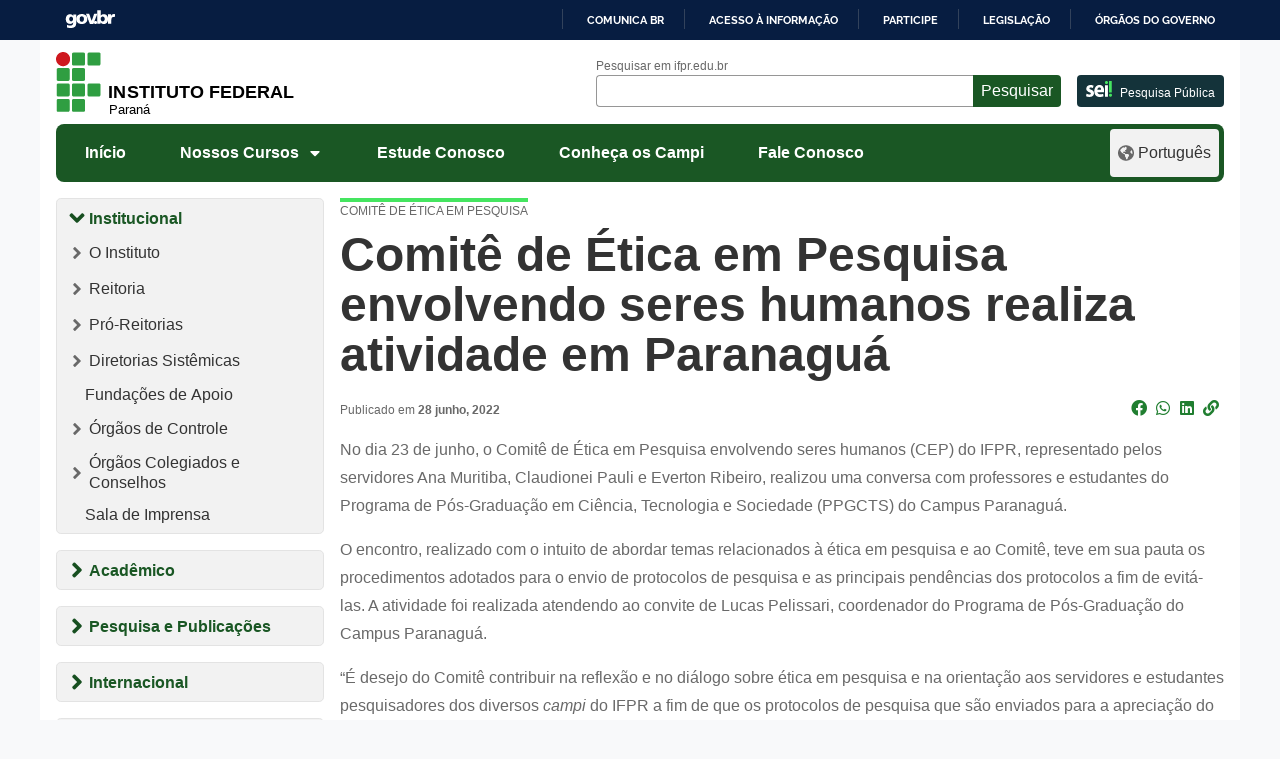

--- FILE ---
content_type: text/html; charset=UTF-8
request_url: https://ifpr.edu.br/comite-de-etica-em-pesquisa-envolvendo-seres-humanos-realiza-atividade-em-paranagua/
body_size: 1872
content:
<!DOCTYPE html>
<html lang="en">
<head>
    <meta charset="utf-8">
    <meta name="viewport" content="width=device-width, initial-scale=1">
    <title></title>
    <style>
        body {
            font-family: "Arial";
        }
    </style>
    <script type="text/javascript">
    window.awsWafCookieDomainList = [];
    window.gokuProps = {
"key":"AQIDAHjcYu/GjX+QlghicBgQ/7bFaQZ+m5FKCMDnO+vTbNg96AHM6l4thGtFVDOQWxgPFZZXAAAAfjB8BgkqhkiG9w0BBwagbzBtAgEAMGgGCSqGSIb3DQEHATAeBglghkgBZQMEAS4wEQQMqr0cC8ApxFISQdvDAgEQgDsOKfexRxxdbsdi7MY6mouRW/GQt11JfGpINNzz5st+JBc+9bkGPBesr5qgvNHHU3uWmgTXObNB4oumFw==",
          "iv":"CgAGdjCtUgAAAwUa",
          "context":"f6svwGXMNOTKE+jWq8PGTUSmthZNmOlG+x86iAF9mwXz5O3NlvJWCsbYoyr9qOqenTFuJYMA2Gh0RdlVaY2oZlI7BUmuLyO9JEOOyvDmsdE/iAwo8I//rrkU1iK4T3wOa5fR4jYMEiRPOSry2yNBWrfJcX8K7aI2X4r+qta2QZvZ1C/aeYRmT5DHx/GO1bWaS2x24rOpxTz+/Zo7b2B3CMYHufN17lezt3E5CVWiJrN76SijHsV9CVoGZ7Jxp+XN6s4jqETwl+X1pSIUZI1FVgNjuA1JeU2N1Ex07MGrx8p5FUBnOCy0wc5AzyM0WZHoiFJP9B5rlf9njxuZ9G9juBzYfR3+tRjVgsheFmXK0OJT7kGZpk4K"
};
    </script>
    <script src="https://37d90ec98ef3.ec1190c8.sa-east-1.token.awswaf.com/37d90ec98ef3/b27b0e0e11cd/83c25fb57134/challenge.js"></script>
</head>
<body>
    <div id="challenge-container"></div>
    <script type="text/javascript">
        AwsWafIntegration.saveReferrer();
        AwsWafIntegration.checkForceRefresh().then((forceRefresh) => {
            if (forceRefresh) {
                AwsWafIntegration.forceRefreshToken().then(() => {
                    window.location.reload(true);
                });
            } else {
                AwsWafIntegration.getToken().then(() => {
                    window.location.reload(true);
                });
            }
        });
    </script>
    <noscript>
        <h1>JavaScript is disabled</h1>
        In order to continue, we need to verify that you're not a robot.
        This requires JavaScript. Enable JavaScript and then reload the page.
    </noscript>
</body>
</html>

--- FILE ---
content_type: text/html; charset=UTF-8
request_url: https://ifpr.edu.br/comite-de-etica-em-pesquisa-envolvendo-seres-humanos-realiza-atividade-em-paranagua/
body_size: 20616
content:
<!DOCTYPE html>
<html lang="pt-BR">

<head>
		<!-- Google tag (gtag.js) - Optimized for performance -->
	<script>
		// Load Google Analytics asynchronously
		(function() {
			var ga = document.createElement('script');
			ga.type = 'text/javascript';
			ga.async = true;
			ga.src = 'https://www.googletagmanager.com/gtag/js?id=G-Z8DEPESPKF';
			var s = document.getElementsByTagName('script')[0];
			s.parentNode.insertBefore(ga, s);
		})();
		
		window.dataLayer = window.dataLayer || [];
		function gtag() {
			dataLayer.push(arguments);
		}
		gtag('js', new Date());
		gtag('config', 'G-Z8DEPESPKF', {
			'page_title': document.title,
			'page_location': window.location.href
		});
	</script>
	<meta name="viewport" content="width=device-width, initial-scale=1.0">
	<meta property="creator.productor" content="http://estruturaorganizacional.dados.gov.br/id/unidade-organizacional/49103">
	<meta name="Description" content="O Instituto Federal do Paraná oferece Cursos Técnicos, Superiores e de Pós-Graduação públicos, gratuitos e de qualidade">
	<link href="https://ifpr.edu.br/wp-content/themes/tema-multisite/assets/images/favicon.gif" rel="shortcut icon" type="image/x-icon">
	<title>Comitê de Ética em Pesquisa envolvendo seres humanos realiza atividade em Paranaguá &#8211; Instituto Federal do Paraná</title>
<meta name='robots' content='max-image-preview:large' />
<!-- Etiqueta do modo de consentimento do Google (gtag.js) dataLayer adicionada pelo Site Kit -->
<script type="text/javascript" id="google_gtagjs-js-consent-mode-data-layer">
/* <![CDATA[ */
window.dataLayer = window.dataLayer || [];function gtag(){dataLayer.push(arguments);}
gtag('consent', 'default', {"ad_personalization":"denied","ad_storage":"denied","ad_user_data":"denied","analytics_storage":"denied","functionality_storage":"denied","security_storage":"denied","personalization_storage":"denied","region":["AT","BE","BG","CH","CY","CZ","DE","DK","EE","ES","FI","FR","GB","GR","HR","HU","IE","IS","IT","LI","LT","LU","LV","MT","NL","NO","PL","PT","RO","SE","SI","SK"],"wait_for_update":500});
window._googlesitekitConsentCategoryMap = {"statistics":["analytics_storage"],"marketing":["ad_storage","ad_user_data","ad_personalization"],"functional":["functionality_storage","security_storage"],"preferences":["personalization_storage"]};
window._googlesitekitConsents = {"ad_personalization":"denied","ad_storage":"denied","ad_user_data":"denied","analytics_storage":"denied","functionality_storage":"denied","security_storage":"denied","personalization_storage":"denied","region":["AT","BE","BG","CH","CY","CZ","DE","DK","EE","ES","FI","FR","GB","GR","HR","HU","IE","IS","IT","LI","LT","LU","LV","MT","NL","NO","PL","PT","RO","SE","SI","SK"],"wait_for_update":500};
/* ]]> */
</script>
<!-- Fim da etiqueta do modo de consentimento do Google (gtag.js) dataLayer adicionada pelo Site Kit -->
<link rel='dns-prefetch' href='//barra.brasil.gov.br' />
<link rel='dns-prefetch' href='//www.googletagmanager.com' />
<link rel="alternate" type="application/rss+xml" title="Feed para Instituto Federal do Paraná &raquo;" href="https://ifpr.edu.br/feed/" />
<link rel="alternate" type="application/rss+xml" title="Feed de comentários para Instituto Federal do Paraná &raquo;" href="https://ifpr.edu.br/comments/feed/" />
<link rel="alternate" title="oEmbed (JSON)" type="application/json+oembed" href="https://ifpr.edu.br/wp-json/oembed/1.0/embed?url=https%3A%2F%2Fifpr.edu.br%2Fcomite-de-etica-em-pesquisa-envolvendo-seres-humanos-realiza-atividade-em-paranagua%2F" />
<link rel="alternate" title="oEmbed (XML)" type="text/xml+oembed" href="https://ifpr.edu.br/wp-json/oembed/1.0/embed?url=https%3A%2F%2Fifpr.edu.br%2Fcomite-de-etica-em-pesquisa-envolvendo-seres-humanos-realiza-atividade-em-paranagua%2F&#038;format=xml" />
<style id='wp-img-auto-sizes-contain-inline-css' type='text/css'>
img:is([sizes=auto i],[sizes^="auto," i]){contain-intrinsic-size:3000px 1500px}
/*# sourceURL=wp-img-auto-sizes-contain-inline-css */
</style>
<style id='wp-block-library-inline-css' type='text/css'>
:root{--wp-block-synced-color:#7a00df;--wp-block-synced-color--rgb:122,0,223;--wp-bound-block-color:var(--wp-block-synced-color);--wp-editor-canvas-background:#ddd;--wp-admin-theme-color:#007cba;--wp-admin-theme-color--rgb:0,124,186;--wp-admin-theme-color-darker-10:#006ba1;--wp-admin-theme-color-darker-10--rgb:0,107,160.5;--wp-admin-theme-color-darker-20:#005a87;--wp-admin-theme-color-darker-20--rgb:0,90,135;--wp-admin-border-width-focus:2px}@media (min-resolution:192dpi){:root{--wp-admin-border-width-focus:1.5px}}.wp-element-button{cursor:pointer}:root .has-very-light-gray-background-color{background-color:#eee}:root .has-very-dark-gray-background-color{background-color:#313131}:root .has-very-light-gray-color{color:#eee}:root .has-very-dark-gray-color{color:#313131}:root .has-vivid-green-cyan-to-vivid-cyan-blue-gradient-background{background:linear-gradient(135deg,#00d084,#0693e3)}:root .has-purple-crush-gradient-background{background:linear-gradient(135deg,#34e2e4,#4721fb 50%,#ab1dfe)}:root .has-hazy-dawn-gradient-background{background:linear-gradient(135deg,#faaca8,#dad0ec)}:root .has-subdued-olive-gradient-background{background:linear-gradient(135deg,#fafae1,#67a671)}:root .has-atomic-cream-gradient-background{background:linear-gradient(135deg,#fdd79a,#004a59)}:root .has-nightshade-gradient-background{background:linear-gradient(135deg,#330968,#31cdcf)}:root .has-midnight-gradient-background{background:linear-gradient(135deg,#020381,#2874fc)}:root{--wp--preset--font-size--normal:16px;--wp--preset--font-size--huge:42px}.has-regular-font-size{font-size:1em}.has-larger-font-size{font-size:2.625em}.has-normal-font-size{font-size:var(--wp--preset--font-size--normal)}.has-huge-font-size{font-size:var(--wp--preset--font-size--huge)}.has-text-align-center{text-align:center}.has-text-align-left{text-align:left}.has-text-align-right{text-align:right}.has-fit-text{white-space:nowrap!important}#end-resizable-editor-section{display:none}.aligncenter{clear:both}.items-justified-left{justify-content:flex-start}.items-justified-center{justify-content:center}.items-justified-right{justify-content:flex-end}.items-justified-space-between{justify-content:space-between}.screen-reader-text{border:0;clip-path:inset(50%);height:1px;margin:-1px;overflow:hidden;padding:0;position:absolute;width:1px;word-wrap:normal!important}.screen-reader-text:focus{background-color:#ddd;clip-path:none;color:#444;display:block;font-size:1em;height:auto;left:5px;line-height:normal;padding:15px 23px 14px;text-decoration:none;top:5px;width:auto;z-index:100000}html :where(.has-border-color){border-style:solid}html :where([style*=border-top-color]){border-top-style:solid}html :where([style*=border-right-color]){border-right-style:solid}html :where([style*=border-bottom-color]){border-bottom-style:solid}html :where([style*=border-left-color]){border-left-style:solid}html :where([style*=border-width]){border-style:solid}html :where([style*=border-top-width]){border-top-style:solid}html :where([style*=border-right-width]){border-right-style:solid}html :where([style*=border-bottom-width]){border-bottom-style:solid}html :where([style*=border-left-width]){border-left-style:solid}html :where(img[class*=wp-image-]){height:auto;max-width:100%}:where(figure){margin:0 0 1em}html :where(.is-position-sticky){--wp-admin--admin-bar--position-offset:var(--wp-admin--admin-bar--height,0px)}@media screen and (max-width:600px){html :where(.is-position-sticky){--wp-admin--admin-bar--position-offset:0px}}

/*# sourceURL=wp-block-library-inline-css */
</style><style id='wp-block-heading-inline-css' type='text/css'>
h1:where(.wp-block-heading).has-background,h2:where(.wp-block-heading).has-background,h3:where(.wp-block-heading).has-background,h4:where(.wp-block-heading).has-background,h5:where(.wp-block-heading).has-background,h6:where(.wp-block-heading).has-background{padding:1.25em 2.375em}h1.has-text-align-left[style*=writing-mode]:where([style*=vertical-lr]),h1.has-text-align-right[style*=writing-mode]:where([style*=vertical-rl]),h2.has-text-align-left[style*=writing-mode]:where([style*=vertical-lr]),h2.has-text-align-right[style*=writing-mode]:where([style*=vertical-rl]),h3.has-text-align-left[style*=writing-mode]:where([style*=vertical-lr]),h3.has-text-align-right[style*=writing-mode]:where([style*=vertical-rl]),h4.has-text-align-left[style*=writing-mode]:where([style*=vertical-lr]),h4.has-text-align-right[style*=writing-mode]:where([style*=vertical-rl]),h5.has-text-align-left[style*=writing-mode]:where([style*=vertical-lr]),h5.has-text-align-right[style*=writing-mode]:where([style*=vertical-rl]),h6.has-text-align-left[style*=writing-mode]:where([style*=vertical-lr]),h6.has-text-align-right[style*=writing-mode]:where([style*=vertical-rl]){rotate:180deg}
/*# sourceURL=https://ifpr.edu.br/wp-includes/blocks/heading/style.min.css */
</style>
<style id='wp-block-image-inline-css' type='text/css'>
.wp-block-image>a,.wp-block-image>figure>a{display:inline-block}.wp-block-image img{box-sizing:border-box;height:auto;max-width:100%;vertical-align:bottom}@media not (prefers-reduced-motion){.wp-block-image img.hide{visibility:hidden}.wp-block-image img.show{animation:show-content-image .4s}}.wp-block-image[style*=border-radius] img,.wp-block-image[style*=border-radius]>a{border-radius:inherit}.wp-block-image.has-custom-border img{box-sizing:border-box}.wp-block-image.aligncenter{text-align:center}.wp-block-image.alignfull>a,.wp-block-image.alignwide>a{width:100%}.wp-block-image.alignfull img,.wp-block-image.alignwide img{height:auto;width:100%}.wp-block-image .aligncenter,.wp-block-image .alignleft,.wp-block-image .alignright,.wp-block-image.aligncenter,.wp-block-image.alignleft,.wp-block-image.alignright{display:table}.wp-block-image .aligncenter>figcaption,.wp-block-image .alignleft>figcaption,.wp-block-image .alignright>figcaption,.wp-block-image.aligncenter>figcaption,.wp-block-image.alignleft>figcaption,.wp-block-image.alignright>figcaption{caption-side:bottom;display:table-caption}.wp-block-image .alignleft{float:left;margin:.5em 1em .5em 0}.wp-block-image .alignright{float:right;margin:.5em 0 .5em 1em}.wp-block-image .aligncenter{margin-left:auto;margin-right:auto}.wp-block-image :where(figcaption){margin-bottom:1em;margin-top:.5em}.wp-block-image.is-style-circle-mask img{border-radius:9999px}@supports ((-webkit-mask-image:none) or (mask-image:none)) or (-webkit-mask-image:none){.wp-block-image.is-style-circle-mask img{border-radius:0;-webkit-mask-image:url('data:image/svg+xml;utf8,<svg viewBox="0 0 100 100" xmlns="http://www.w3.org/2000/svg"><circle cx="50" cy="50" r="50"/></svg>');mask-image:url('data:image/svg+xml;utf8,<svg viewBox="0 0 100 100" xmlns="http://www.w3.org/2000/svg"><circle cx="50" cy="50" r="50"/></svg>');mask-mode:alpha;-webkit-mask-position:center;mask-position:center;-webkit-mask-repeat:no-repeat;mask-repeat:no-repeat;-webkit-mask-size:contain;mask-size:contain}}:root :where(.wp-block-image.is-style-rounded img,.wp-block-image .is-style-rounded img){border-radius:9999px}.wp-block-image figure{margin:0}.wp-lightbox-container{display:flex;flex-direction:column;position:relative}.wp-lightbox-container img{cursor:zoom-in}.wp-lightbox-container img:hover+button{opacity:1}.wp-lightbox-container button{align-items:center;backdrop-filter:blur(16px) saturate(180%);background-color:#5a5a5a40;border:none;border-radius:4px;cursor:zoom-in;display:flex;height:20px;justify-content:center;opacity:0;padding:0;position:absolute;right:16px;text-align:center;top:16px;width:20px;z-index:100}@media not (prefers-reduced-motion){.wp-lightbox-container button{transition:opacity .2s ease}}.wp-lightbox-container button:focus-visible{outline:3px auto #5a5a5a40;outline:3px auto -webkit-focus-ring-color;outline-offset:3px}.wp-lightbox-container button:hover{cursor:pointer;opacity:1}.wp-lightbox-container button:focus{opacity:1}.wp-lightbox-container button:focus,.wp-lightbox-container button:hover,.wp-lightbox-container button:not(:hover):not(:active):not(.has-background){background-color:#5a5a5a40;border:none}.wp-lightbox-overlay{box-sizing:border-box;cursor:zoom-out;height:100vh;left:0;overflow:hidden;position:fixed;top:0;visibility:hidden;width:100%;z-index:100000}.wp-lightbox-overlay .close-button{align-items:center;cursor:pointer;display:flex;justify-content:center;min-height:40px;min-width:40px;padding:0;position:absolute;right:calc(env(safe-area-inset-right) + 16px);top:calc(env(safe-area-inset-top) + 16px);z-index:5000000}.wp-lightbox-overlay .close-button:focus,.wp-lightbox-overlay .close-button:hover,.wp-lightbox-overlay .close-button:not(:hover):not(:active):not(.has-background){background:none;border:none}.wp-lightbox-overlay .lightbox-image-container{height:var(--wp--lightbox-container-height);left:50%;overflow:hidden;position:absolute;top:50%;transform:translate(-50%,-50%);transform-origin:top left;width:var(--wp--lightbox-container-width);z-index:9999999999}.wp-lightbox-overlay .wp-block-image{align-items:center;box-sizing:border-box;display:flex;height:100%;justify-content:center;margin:0;position:relative;transform-origin:0 0;width:100%;z-index:3000000}.wp-lightbox-overlay .wp-block-image img{height:var(--wp--lightbox-image-height);min-height:var(--wp--lightbox-image-height);min-width:var(--wp--lightbox-image-width);width:var(--wp--lightbox-image-width)}.wp-lightbox-overlay .wp-block-image figcaption{display:none}.wp-lightbox-overlay button{background:none;border:none}.wp-lightbox-overlay .scrim{background-color:#fff;height:100%;opacity:.9;position:absolute;width:100%;z-index:2000000}.wp-lightbox-overlay.active{visibility:visible}@media not (prefers-reduced-motion){.wp-lightbox-overlay.active{animation:turn-on-visibility .25s both}.wp-lightbox-overlay.active img{animation:turn-on-visibility .35s both}.wp-lightbox-overlay.show-closing-animation:not(.active){animation:turn-off-visibility .35s both}.wp-lightbox-overlay.show-closing-animation:not(.active) img{animation:turn-off-visibility .25s both}.wp-lightbox-overlay.zoom.active{animation:none;opacity:1;visibility:visible}.wp-lightbox-overlay.zoom.active .lightbox-image-container{animation:lightbox-zoom-in .4s}.wp-lightbox-overlay.zoom.active .lightbox-image-container img{animation:none}.wp-lightbox-overlay.zoom.active .scrim{animation:turn-on-visibility .4s forwards}.wp-lightbox-overlay.zoom.show-closing-animation:not(.active){animation:none}.wp-lightbox-overlay.zoom.show-closing-animation:not(.active) .lightbox-image-container{animation:lightbox-zoom-out .4s}.wp-lightbox-overlay.zoom.show-closing-animation:not(.active) .lightbox-image-container img{animation:none}.wp-lightbox-overlay.zoom.show-closing-animation:not(.active) .scrim{animation:turn-off-visibility .4s forwards}}@keyframes show-content-image{0%{visibility:hidden}99%{visibility:hidden}to{visibility:visible}}@keyframes turn-on-visibility{0%{opacity:0}to{opacity:1}}@keyframes turn-off-visibility{0%{opacity:1;visibility:visible}99%{opacity:0;visibility:visible}to{opacity:0;visibility:hidden}}@keyframes lightbox-zoom-in{0%{transform:translate(calc((-100vw + var(--wp--lightbox-scrollbar-width))/2 + var(--wp--lightbox-initial-left-position)),calc(-50vh + var(--wp--lightbox-initial-top-position))) scale(var(--wp--lightbox-scale))}to{transform:translate(-50%,-50%) scale(1)}}@keyframes lightbox-zoom-out{0%{transform:translate(-50%,-50%) scale(1);visibility:visible}99%{visibility:visible}to{transform:translate(calc((-100vw + var(--wp--lightbox-scrollbar-width))/2 + var(--wp--lightbox-initial-left-position)),calc(-50vh + var(--wp--lightbox-initial-top-position))) scale(var(--wp--lightbox-scale));visibility:hidden}}
/*# sourceURL=https://ifpr.edu.br/wp-includes/blocks/image/style.min.css */
</style>
<style id='wp-block-group-inline-css' type='text/css'>
.wp-block-group{box-sizing:border-box}:where(.wp-block-group.wp-block-group-is-layout-constrained){position:relative}
/*# sourceURL=https://ifpr.edu.br/wp-includes/blocks/group/style.min.css */
</style>
<style id='wp-block-paragraph-inline-css' type='text/css'>
.is-small-text{font-size:.875em}.is-regular-text{font-size:1em}.is-large-text{font-size:2.25em}.is-larger-text{font-size:3em}.has-drop-cap:not(:focus):first-letter{float:left;font-size:8.4em;font-style:normal;font-weight:100;line-height:.68;margin:.05em .1em 0 0;text-transform:uppercase}body.rtl .has-drop-cap:not(:focus):first-letter{float:none;margin-left:.1em}p.has-drop-cap.has-background{overflow:hidden}:root :where(p.has-background){padding:1.25em 2.375em}:where(p.has-text-color:not(.has-link-color)) a{color:inherit}p.has-text-align-left[style*="writing-mode:vertical-lr"],p.has-text-align-right[style*="writing-mode:vertical-rl"]{rotate:180deg}
/*# sourceURL=https://ifpr.edu.br/wp-includes/blocks/paragraph/style.min.css */
</style>
<style id='global-styles-inline-css' type='text/css'>
:root{--wp--preset--aspect-ratio--square: 1;--wp--preset--aspect-ratio--4-3: 4/3;--wp--preset--aspect-ratio--3-4: 3/4;--wp--preset--aspect-ratio--3-2: 3/2;--wp--preset--aspect-ratio--2-3: 2/3;--wp--preset--aspect-ratio--16-9: 16/9;--wp--preset--aspect-ratio--9-16: 9/16;--wp--preset--color--black: #000000;--wp--preset--color--cyan-bluish-gray: #abb8c3;--wp--preset--color--white: #ffffff;--wp--preset--color--pale-pink: #f78da7;--wp--preset--color--vivid-red: #cf2e2e;--wp--preset--color--luminous-vivid-orange: #ff6900;--wp--preset--color--luminous-vivid-amber: #fcb900;--wp--preset--color--light-green-cyan: #7bdcb5;--wp--preset--color--vivid-green-cyan: #00d084;--wp--preset--color--pale-cyan-blue: #8ed1fc;--wp--preset--color--vivid-cyan-blue: #0693e3;--wp--preset--color--vivid-purple: #9b51e0;--wp--preset--gradient--vivid-cyan-blue-to-vivid-purple: linear-gradient(135deg,rgb(6,147,227) 0%,rgb(155,81,224) 100%);--wp--preset--gradient--light-green-cyan-to-vivid-green-cyan: linear-gradient(135deg,rgb(122,220,180) 0%,rgb(0,208,130) 100%);--wp--preset--gradient--luminous-vivid-amber-to-luminous-vivid-orange: linear-gradient(135deg,rgb(252,185,0) 0%,rgb(255,105,0) 100%);--wp--preset--gradient--luminous-vivid-orange-to-vivid-red: linear-gradient(135deg,rgb(255,105,0) 0%,rgb(207,46,46) 100%);--wp--preset--gradient--very-light-gray-to-cyan-bluish-gray: linear-gradient(135deg,rgb(238,238,238) 0%,rgb(169,184,195) 100%);--wp--preset--gradient--cool-to-warm-spectrum: linear-gradient(135deg,rgb(74,234,220) 0%,rgb(151,120,209) 20%,rgb(207,42,186) 40%,rgb(238,44,130) 60%,rgb(251,105,98) 80%,rgb(254,248,76) 100%);--wp--preset--gradient--blush-light-purple: linear-gradient(135deg,rgb(255,206,236) 0%,rgb(152,150,240) 100%);--wp--preset--gradient--blush-bordeaux: linear-gradient(135deg,rgb(254,205,165) 0%,rgb(254,45,45) 50%,rgb(107,0,62) 100%);--wp--preset--gradient--luminous-dusk: linear-gradient(135deg,rgb(255,203,112) 0%,rgb(199,81,192) 50%,rgb(65,88,208) 100%);--wp--preset--gradient--pale-ocean: linear-gradient(135deg,rgb(255,245,203) 0%,rgb(182,227,212) 50%,rgb(51,167,181) 100%);--wp--preset--gradient--electric-grass: linear-gradient(135deg,rgb(202,248,128) 0%,rgb(113,206,126) 100%);--wp--preset--gradient--midnight: linear-gradient(135deg,rgb(2,3,129) 0%,rgb(40,116,252) 100%);--wp--preset--font-size--small: 13px;--wp--preset--font-size--medium: 20px;--wp--preset--font-size--large: 36px;--wp--preset--font-size--x-large: 42px;--wp--preset--spacing--20: 0.44rem;--wp--preset--spacing--30: 0.67rem;--wp--preset--spacing--40: 1rem;--wp--preset--spacing--50: 1.5rem;--wp--preset--spacing--60: 2.25rem;--wp--preset--spacing--70: 3.38rem;--wp--preset--spacing--80: 5.06rem;--wp--preset--shadow--natural: 6px 6px 9px rgba(0, 0, 0, 0.2);--wp--preset--shadow--deep: 12px 12px 50px rgba(0, 0, 0, 0.4);--wp--preset--shadow--sharp: 6px 6px 0px rgba(0, 0, 0, 0.2);--wp--preset--shadow--outlined: 6px 6px 0px -3px rgb(255, 255, 255), 6px 6px rgb(0, 0, 0);--wp--preset--shadow--crisp: 6px 6px 0px rgb(0, 0, 0);}:where(.is-layout-flex){gap: 0.5em;}:where(.is-layout-grid){gap: 0.5em;}body .is-layout-flex{display: flex;}.is-layout-flex{flex-wrap: wrap;align-items: center;}.is-layout-flex > :is(*, div){margin: 0;}body .is-layout-grid{display: grid;}.is-layout-grid > :is(*, div){margin: 0;}:where(.wp-block-columns.is-layout-flex){gap: 2em;}:where(.wp-block-columns.is-layout-grid){gap: 2em;}:where(.wp-block-post-template.is-layout-flex){gap: 1.25em;}:where(.wp-block-post-template.is-layout-grid){gap: 1.25em;}.has-black-color{color: var(--wp--preset--color--black) !important;}.has-cyan-bluish-gray-color{color: var(--wp--preset--color--cyan-bluish-gray) !important;}.has-white-color{color: var(--wp--preset--color--white) !important;}.has-pale-pink-color{color: var(--wp--preset--color--pale-pink) !important;}.has-vivid-red-color{color: var(--wp--preset--color--vivid-red) !important;}.has-luminous-vivid-orange-color{color: var(--wp--preset--color--luminous-vivid-orange) !important;}.has-luminous-vivid-amber-color{color: var(--wp--preset--color--luminous-vivid-amber) !important;}.has-light-green-cyan-color{color: var(--wp--preset--color--light-green-cyan) !important;}.has-vivid-green-cyan-color{color: var(--wp--preset--color--vivid-green-cyan) !important;}.has-pale-cyan-blue-color{color: var(--wp--preset--color--pale-cyan-blue) !important;}.has-vivid-cyan-blue-color{color: var(--wp--preset--color--vivid-cyan-blue) !important;}.has-vivid-purple-color{color: var(--wp--preset--color--vivid-purple) !important;}.has-black-background-color{background-color: var(--wp--preset--color--black) !important;}.has-cyan-bluish-gray-background-color{background-color: var(--wp--preset--color--cyan-bluish-gray) !important;}.has-white-background-color{background-color: var(--wp--preset--color--white) !important;}.has-pale-pink-background-color{background-color: var(--wp--preset--color--pale-pink) !important;}.has-vivid-red-background-color{background-color: var(--wp--preset--color--vivid-red) !important;}.has-luminous-vivid-orange-background-color{background-color: var(--wp--preset--color--luminous-vivid-orange) !important;}.has-luminous-vivid-amber-background-color{background-color: var(--wp--preset--color--luminous-vivid-amber) !important;}.has-light-green-cyan-background-color{background-color: var(--wp--preset--color--light-green-cyan) !important;}.has-vivid-green-cyan-background-color{background-color: var(--wp--preset--color--vivid-green-cyan) !important;}.has-pale-cyan-blue-background-color{background-color: var(--wp--preset--color--pale-cyan-blue) !important;}.has-vivid-cyan-blue-background-color{background-color: var(--wp--preset--color--vivid-cyan-blue) !important;}.has-vivid-purple-background-color{background-color: var(--wp--preset--color--vivid-purple) !important;}.has-black-border-color{border-color: var(--wp--preset--color--black) !important;}.has-cyan-bluish-gray-border-color{border-color: var(--wp--preset--color--cyan-bluish-gray) !important;}.has-white-border-color{border-color: var(--wp--preset--color--white) !important;}.has-pale-pink-border-color{border-color: var(--wp--preset--color--pale-pink) !important;}.has-vivid-red-border-color{border-color: var(--wp--preset--color--vivid-red) !important;}.has-luminous-vivid-orange-border-color{border-color: var(--wp--preset--color--luminous-vivid-orange) !important;}.has-luminous-vivid-amber-border-color{border-color: var(--wp--preset--color--luminous-vivid-amber) !important;}.has-light-green-cyan-border-color{border-color: var(--wp--preset--color--light-green-cyan) !important;}.has-vivid-green-cyan-border-color{border-color: var(--wp--preset--color--vivid-green-cyan) !important;}.has-pale-cyan-blue-border-color{border-color: var(--wp--preset--color--pale-cyan-blue) !important;}.has-vivid-cyan-blue-border-color{border-color: var(--wp--preset--color--vivid-cyan-blue) !important;}.has-vivid-purple-border-color{border-color: var(--wp--preset--color--vivid-purple) !important;}.has-vivid-cyan-blue-to-vivid-purple-gradient-background{background: var(--wp--preset--gradient--vivid-cyan-blue-to-vivid-purple) !important;}.has-light-green-cyan-to-vivid-green-cyan-gradient-background{background: var(--wp--preset--gradient--light-green-cyan-to-vivid-green-cyan) !important;}.has-luminous-vivid-amber-to-luminous-vivid-orange-gradient-background{background: var(--wp--preset--gradient--luminous-vivid-amber-to-luminous-vivid-orange) !important;}.has-luminous-vivid-orange-to-vivid-red-gradient-background{background: var(--wp--preset--gradient--luminous-vivid-orange-to-vivid-red) !important;}.has-very-light-gray-to-cyan-bluish-gray-gradient-background{background: var(--wp--preset--gradient--very-light-gray-to-cyan-bluish-gray) !important;}.has-cool-to-warm-spectrum-gradient-background{background: var(--wp--preset--gradient--cool-to-warm-spectrum) !important;}.has-blush-light-purple-gradient-background{background: var(--wp--preset--gradient--blush-light-purple) !important;}.has-blush-bordeaux-gradient-background{background: var(--wp--preset--gradient--blush-bordeaux) !important;}.has-luminous-dusk-gradient-background{background: var(--wp--preset--gradient--luminous-dusk) !important;}.has-pale-ocean-gradient-background{background: var(--wp--preset--gradient--pale-ocean) !important;}.has-electric-grass-gradient-background{background: var(--wp--preset--gradient--electric-grass) !important;}.has-midnight-gradient-background{background: var(--wp--preset--gradient--midnight) !important;}.has-small-font-size{font-size: var(--wp--preset--font-size--small) !important;}.has-medium-font-size{font-size: var(--wp--preset--font-size--medium) !important;}.has-large-font-size{font-size: var(--wp--preset--font-size--large) !important;}.has-x-large-font-size{font-size: var(--wp--preset--font-size--x-large) !important;}
/*# sourceURL=global-styles-inline-css */
</style>

<style id='classic-theme-styles-inline-css' type='text/css'>
/*! This file is auto-generated */
.wp-block-button__link{color:#fff;background-color:#32373c;border-radius:9999px;box-shadow:none;text-decoration:none;padding:calc(.667em + 2px) calc(1.333em + 2px);font-size:1.125em}.wp-block-file__button{background:#32373c;color:#fff;text-decoration:none}
/*# sourceURL=/wp-includes/css/classic-themes.min.css */
</style>
<style id='dominant-color-styles-inline-css' type='text/css'>
img[data-dominant-color]:not(.has-transparency) { background-color: var(--dominant-color); }
/*# sourceURL=dominant-color-styles-inline-css */
</style>
<link rel='stylesheet' id='bootstrap-css' href='https://ifpr.edu.br/wp-content/themes/tema-multisite/assets/css/bootstrap.min.css?ver=1.05.59.1' type='text/css' media='all' />
<link rel='stylesheet' id='ifpr-style-css' href='https://ifpr.edu.br/wp-content/themes/tema-multisite/style.css?ver=1.05.59.1' type='text/css' media='all' />
<link rel='stylesheet' id='fontawesome-css' href='https://ifpr.edu.br/wp-content/themes/tema-multisite/assets/css/all.css?ver=1.05.59.1' type='text/css' media='all' />
<script type="text/javascript" src="https://ifpr.edu.br/wp-includes/js/jquery/jquery.min.js?ver=3.7.1" id="jquery-core-js"></script>
<script type="text/javascript" src="https://ifpr.edu.br/wp-includes/js/jquery/jquery-migrate.min.js?ver=3.4.1" id="jquery-migrate-js"></script>
<link rel="https://api.w.org/" href="https://ifpr.edu.br/wp-json/" /><link rel="alternate" title="JSON" type="application/json" href="https://ifpr.edu.br/wp-json/wp/v2/posts/238228" /><link rel="EditURI" type="application/rsd+xml" title="RSD" href="https://ifpr.edu.br/xmlrpc.php?rsd" />
<meta name="generator" content="WordPress 6.9" />
<link rel="canonical" href="https://ifpr.edu.br/comite-de-etica-em-pesquisa-envolvendo-seres-humanos-realiza-atividade-em-paranagua/" />
<link rel='shortlink' href='https://ifpr.edu.br/?p=238228' />
<meta name="generator" content="Site Kit by Google 1.170.0" /><meta name="generator" content="performance-lab 4.0.1; plugins: dominant-color-images, speculation-rules, webp-uploads">
<meta name="generator" content="dominant-color-images 1.2.0">
<meta name="generator" content="webp-uploads 2.6.1">

		<script>
		(function(h,o,t,j,a,r){
			h.hj=h.hj||function(){(h.hj.q=h.hj.q||[]).push(arguments)};
			h._hjSettings={hjid:5155389,hjsv:5};
			a=o.getElementsByTagName('head')[0];
			r=o.createElement('script');r.async=1;
			r.src=t+h._hjSettings.hjid+j+h._hjSettings.hjsv;
			a.appendChild(r);
		})(window,document,'//static.hotjar.com/c/hotjar-','.js?sv=');
		</script>
		<meta name="generator" content="speculation-rules 1.6.0">

<!-- Snippet do Gerenciador de Tags do Google adicionado pelo Site Kit -->
<script type="text/javascript">
/* <![CDATA[ */

			( function( w, d, s, l, i ) {
				w[l] = w[l] || [];
				w[l].push( {'gtm.start': new Date().getTime(), event: 'gtm.js'} );
				var f = d.getElementsByTagName( s )[0],
					j = d.createElement( s ), dl = l != 'dataLayer' ? '&l=' + l : '';
				j.async = true;
				j.src = 'https://www.googletagmanager.com/gtm.js?id=' + i + dl;
				f.parentNode.insertBefore( j, f );
			} )( window, document, 'script', 'dataLayer', 'GTM-53P7DXD' );
			
/* ]]> */
</script>

<!-- Fim do código do Gerenciador de Etiquetas do Google adicionado pelo Site Kit -->
<style id="ps2026-fonts">
@font-face {
  font-family: "Montserrat ExtraBold Italic";
  src: url("https://ifpr.edu.br/wp-content/themes/tema-multisite/assets/images/ps2026/Montserrat-ExtraBoldItalic.woff2") format("woff2"),
       url("https://ifpr.edu.br/wp-content/themes/tema-multisite/assets/images/ps2026/Montserrat-ExtraBoldItalic.woff") format("woff"),
       url("https://ifpr.edu.br/wp-content/themes/tema-multisite/assets/images/ps2026/Montserrat-ExtraBoldItalic.ttf") format("truetype");
  font-weight: 800;
  font-style: italic;
  font-display: swap;
}
</style>
<link rel="icon" href="https://ifpr.edu.br/wp-content/uploads/2024/05/if-simbolo-150x150.png" sizes="32x32" />
<link rel="icon" href="https://ifpr.edu.br/wp-content/uploads/2024/05/if-simbolo-300x300.png" sizes="192x192" />
<link rel="apple-touch-icon" href="https://ifpr.edu.br/wp-content/uploads/2024/05/if-simbolo-300x300.png" />
<meta name="msapplication-TileImage" content="https://ifpr.edu.br/wp-content/uploads/2024/05/if-simbolo-300x300.png" />
		<style type="text/css" id="wp-custom-css">
				/* CARD MULHERES MIL */
.card-mulheres-mil{
	margin:1rem 0;
	border:#f7af1a;
	background: linear-gradient(180deg, #FAF197, #F5C806, #F9B318);
	text-align:center;
}

.card-mulheres-mil p, .card-mulheres-mil h2 {
	margin:0 !important;
	color: #000;
}

.card-mulheres-mil .wp-block-group__inner-container{
	gap: 0.5rem 0;
}

.card-mulheres-mil figure{
	max-inline-size:calc(100% - 2rem);
	align-self:center;
	margin:0 !important;
}

.card-mulheres-mil .btn.btn-primary{
	inline-size:fit-content;
}

@media only screen and (min-width: 36rem) {
	.card-mulheres-mil figure{
 max-inline-size:45%;
}
}


@media only screen and (min-width: 48rem) {
    .ingresso-ps .hero-ingresso {
        padding: 1rem;
        width: 100%;
    }
	
	.card.servidor > div figure img {
    inline-size: 80px;
    aspect-ratio: 1;
    object-fit: cover;
}
}

.wp-block-quote {
    overflow-wrap: break-word;
    border-top: solid 4px var(--clr-verde-lighter);
    border-bottom: solid 1px var(--clr-cinza-light);
    font-style: italic;

}


		</style>
		</head>
<body class="wp-singular post-template-default single single-post postid-238228 single-format-standard wp-theme-tema-multisite metaslider-plugin">
	

<!-- Header -->
<header id="topo">
<div id="barra-brasil">
  <ul id="menu-barra-temp">
    <li>
        <a href="http://brasil.gov.br">Portal do Governo Brasileiro</a>
    </li>
  </ul>
</div>
	<div class="row justify-content-between menu-row">

		<!-- Sidebar Esquerdo Mobile -->
		<button type="button" aria-expanded="false" aria-label="Menu Lateral" aria-controls="sidebar-menu" class="menu-lateral-toggle">
			<svg width="32" height="32" aria-hidden="true">
				<rect class="cls-1" x="4" y="14" width="24" height="4"></rect>
				<rect class="cls-2" x="4" y="22" width="24" height="4"></rect>
				<rect class="cls-3" x="4" y="6" width="24" height="4"></rect>
			</svg>
		</button>
		<!-- Fim Sidebar Esquerdo Mobile -->

		<!-- Marca IFPR -->
		<a href="https://ifpr.edu.br" class="marca-ifpr">
						<svg id="marca-ifpr" xmlns="http://www.w3.org/2000/svg" viewBox="0 0 235 54" role="img" aria-label="Instituto Federal do Paraná">
				<title>Instituto Federal do Paran&aacute;</title>
				<desc>Marca do IFPR</desc>
				<path class="st5" d="M37.4 36.4c0 0.6-0.5 1.1-1 1.1h-8.7c-0.6 0-1.1-0.5-1.1-1.1v-8.7c0-0.6 0.5-1.1 1.1-1.1h8.7c0.6 0 1.1 0.5 1.1 1.1V36.4z" />
				<path class="st5" d="M24.4 10.3c0 0.6-0.5 1.1-1.1 1.1h-8.7c-0.6 0-1.1-0.5-1.1-1.1V1.6c0-0.6 0.5-1.1 1.1-1.1h8.7c0.6 0 1.1 0.5 1.1 1.1V10.3z" />
				<path class="st5" d="M37.4 10.3c0 0.6-0.5 1.1-1 1.1h-8.7c-0.6 0-1.1-0.5-1.1-1.1V1.6c0-0.6 0.5-1.1 1.1-1.1h8.7c0.6 0 1.1 0.5 1.1 1.1V10.3z" />
				<path class="st5" d="M11.4 23.3c0 0.6-0.5 1.1-1.1 1.1H1.6c-0.6 0-1-0.5-1-1v-8.7c0-0.6 0.5-1.1 1.1-1.1h8.7c0.6 0 1.1 0.5 1.1 1.1V23.3z" />
				<path class="st5" d="M24.4 23.3c0 0.6-0.5 1.1-1.1 1.1h-8.7c-0.6 0-1.1-0.5-1.1-1v-8.7c0-0.6 0.5-1.1 1.1-1.1h8.7c0.6 0 1.1 0.5 1.1 1.1V23.3z" />
				<path class="st5" d="M11.4 36.4c0 0.6-0.5 1.1-1.1 1.1H1.6c-0.6 0-1-0.5-1-1.1v-8.7c0-0.6 0.5-1.1 1.1-1.1h8.7c0.6 0 1.1 0.5 1.1 1.1V36.4z" />
				<path class="st5" d="M24.4 36.4c0 0.6-0.5 1.1-1.1 1.1h-8.7c-0.6 0-1.1-0.5-1.1-1.1v-8.7c0-0.6 0.5-1.1 1.1-1.1h8.7c0.6 0 1.1 0.5 1.1 1.1V36.4z" />
				<path class="st5" d="M11.4 49.4c0 0.6-0.5 1.1-1.1 1.1H1.6c-0.6 0-1-0.5-1-1.1v-8.7c0-0.6 0.5-1 1.1-1h8.7c0.6 0 1.1 0.5 1.1 1.1V49.4z" />
				<path class="st5" d="M24.4 49.4c0 0.6-0.5 1.1-1.1 1.1h-8.7c-0.6 0-1.1-0.5-1.1-1.1v-8.7c0-0.6 0.5-1 1.1-1h8.7c0.6 0 1.1 0.5 1.1 1.1V49.4z" />
				<path class="st6" d="M11.9 6c0 3.3-2.7 6-6 6C2.7 11.9 0 9.3 0 6S2.7 0 6 0C9.3 0 11.9 2.7 11.9 6" />
								<text transform="matrix(1.0017 0 0 1 44.1899 38.9971)">
					<tspan class="st0">INSTITUTO FEDERAL</tspan>
				</text>
				<text transform="matrix(1.0017 0 0 1 44.4702 52.1841)" class="st1">Paraná</text>
							</svg>
		</a>
		<!-- Fim Marca IFPR -->

		<!-- Busca -->
		<button class="busca-btn-toggle d-md-none" type="button" aria-controls="busca" aria-expanded="false" aria-label="Busca">
			<svg xmlns="http://www.w3.org/2000/svg" viewBox="0 0 512 512">
<path d="M505,442.7L405.3,343c-4.5-4.5-10.6-7-17-7H372c27.6-35.3,44-79.7,44-128C416,93.1,322.9,0,208,0S0,93.1,0,208
	s93.1,208,208,208c48.3,0,92.7-16.4,128-44v16.3c0,6.4,2.5,12.5,7,17l99.7,99.7c9.4,9.4,24.6,9.4,33.9,0l28.3-28.3
	C514.3,467.3,514.3,452.1,505,442.7z M208,336c-70.7,0-128-57.2-128-128c0-70.7,57.2-128,128-128c70.7,0,128,57.2,128,128
	C336,278.7,278.8,336,208,336z"/>
<path class="caret" d="M9.7,430.2h124.8c8.6,0,12.9,10.4,6.8,16.5l-62.4,62.4c-3.8,3.8-9.9,3.8-13.7,0L2.9,446.8C-3.2,440.7,1.1,430.2,9.7,430.2
	L9.7,430.2z"/>
<path class="times" d="M120.8,490.1L104,506.9c-3.5,3.5-9.2,3.5-12.7,0l-29.5-29.5l-29.5,29.5c-3.5,3.5-9.2,3.5-12.7,0L2.7,490.1
	c-3.5-3.5-3.5-9.2,0-12.7l29.5-29.5L2.7,418.3c-3.5-3.5-3.5-9.2,0-12.7l16.9-16.9c3.5-3.5,9.2-3.5,12.7,0l29.5,29.5l29.5-29.5
	c3.5-3.5,9.2-3.5,12.7,0l16.9,16.9c3.5,3.5,3.5,9.2,0,12.7l-29.5,29.5l29.5,29.5C124.3,480.9,124.3,486.6,120.8,490.1z"/>
</svg>
		</button>

		<div id="busca" class="busca">
			<form role="search" method="get" class="search-form" action="https://ifpr.edu.br/">
				<label for="site-search">Pesquisar em ifpr.edu.br					<span class="screen-reader-text">Pesquisar ifpr.edu.br:</span>
				</label>
				<div class="busca-input-wrapper">
					<input id="site-search" type="search" class="busca-input" value="" name="s" title="Pesquisar em $site_address:" />
					<button type="submit" class="btn btn-primary btn-busca" value="Submit">Pesquisar</button>
				</div>
				<a class="btn btn-sei" aria-label="pesquisa pública" href="https://sei.ifpr.edu.br/sei/modulos/pesquisa/md_pesq_processo_pesquisar.php?acao_externa=protocolo_pesquisar&acao_origem_externa=protocolo_pesquisar&id_orgao_acesso_externo=0"><svg xmlns="http://www.w3.org/2000/svg" viewBox="0 0 450.96 278.78" aria-label="SEI!"><defs><</defs><g id="Camada_1"><path d="M10.11 220.02c10.48 6.98 32.19 15.2 49.03 15.2s24.33-6.57 24.33-16.85-5.62-15.2-26.95-23.01c-37.8-13.97-52.4-36.57-52.02-60.4 0-37.39 29.19-65.75 74.48-65.75 21.33 0 40.42 5.34 51.65 11.5l-10.11 43.15c-8.23-4.93-23.95-11.5-39.67-11.5-13.85 0-21.71 6.17-21.71 16.43 0 9.45 7.11 14.38 29.57 23.01 34.81 13.15 49.41 32.46 49.78 62.05 0 37.39-26.95 64.92-79.35 64.92-23.95 0-45.29-5.75-59.14-13.97l10.11-44.79ZM197.28 194.13c1.82 25.89 24.4 38.22 50.26 38.22 18.94 0 34.24-2.88 49.17-8.22l7.29 42.32c-18.21 8.22-40.43 12.33-64.47 12.33-60.46 0-95.07-39.45-95.07-102.32 0-50.95 28.05-107.25 89.96-107.25 57.55 0 79.4 50.54 79.4 100.26 0 10.68-1.09 20.13-1.82 24.65H197.27Zm65.2-42.73c0-15.21-5.83-40.68-31.32-40.68-23.31 0-32.78 23.84-34.24 40.68h65.56Z" class="cls-2"/><path d="M381.8 27.26c0 14.87-10.65 26.91-27.3 26.91s-26.63-12.04-26.29-26.91C327.88 11.68 338.53 0 354.84 0s26.63 11.68 26.96 27.26Z" class="cls-1"/><path d="M329.54 73.73h50.59v200.94h-50.59z" class="cls-2"/><path d="M400.52 0h47.28v199.97h-47.28zM450.96 247.75c0 14.87-10.65 26.91-27.3 26.91s-26.63-12.04-26.29-26.91c-.33-15.58 10.32-27.26 26.63-27.26s26.63 11.68 26.96 27.26Z" class="cls-1"/></g></svg>Pesquisa Pública</a>
			</form>
		</div>
		<!-- Fim Busca -->

		<!-- Menu Principal -->
		<nav id="nav-superior" class="nav-superior" aria-label="global-nav"><ul class="nav-list"><li id="menu-item-248424" class="menu-item menu-item-type-custom menu-item-object-custom menu-item-248424"><a href="/">Início</a></li>
<li id="menu-item-249189" class="nossos-cursos-link menu-item menu-item-type-post_type menu-item-object-page menu-item-has-children menu-item-249189"><a href="https://ifpr.edu.br/cursos/">Nossos Cursos</a>
<ul class="sub-menu">
	<li id="menu-item-249192" class="menu-item menu-item-type-post_type menu-item-object-page menu-item-249192"><a href="https://ifpr.edu.br/cursos/tecnico-de-nivel-medio/tecnicos-integrados/">Técnicos Integrados</a></li>
	<li id="menu-item-249193" class="menu-item menu-item-type-post_type menu-item-object-page menu-item-249193"><a href="https://ifpr.edu.br/cursos/tecnico-de-nivel-medio/tecnicos-subsequentes/">Técnicos Subsequentes</a></li>
	<li id="menu-item-249194" class="menu-item menu-item-type-post_type menu-item-object-page menu-item-249194"><a href="https://ifpr.edu.br/cursos/graduacao/">Graduação</a></li>
	<li id="menu-item-249195" class="menu-item menu-item-type-post_type menu-item-object-page menu-item-249195"><a href="https://ifpr.edu.br/cursos/pos-graduacao/">Pós-Graduação</a></li>
	<li id="menu-item-249196" class="menu-item menu-item-type-custom menu-item-object-custom menu-item-249196"><a href="/ead/nossos-cursos/">Educação a Distância</a></li>
</ul>
</li>
<li id="menu-item-270481" class="menu-item menu-item-type-post_type menu-item-object-page menu-item-270481"><a href="https://ifpr.edu.br/estude-conosco/">Estude Conosco</a></li>
<li id="menu-item-249190" class="menu-item menu-item-type-post_type menu-item-object-page menu-item-249190"><a href="https://ifpr.edu.br/conheca-os-campi/">Conheça os Campi</a></li>
<li id="menu-item-249191" class="menu-item menu-item-type-post_type menu-item-object-page menu-item-249191"><a href="https://ifpr.edu.br/contatos/">Fale Conosco</a></li>
<li style="position:relative;" class="menu-item menu-item-gtranslate gt-menu-79180"></li></ul></nav>		<!-- Fim Menu Principal -->

	</div>
</header>
<!-- Fim Header -->				<div id="page" class="container content">
				<div id="post-238228" class="row post-238228 post type-post status-publish format-standard hentry category-noticias tag-comite-de-etica-em-pesquisa">
					<section id="sidebar-menu" class="sidebar col-md-3" aria-label="Menu Lateral">
	<nav class="nav-esq" id="menu-esquerda-0" aria-labelledby="titulo-menu-esquerda-0"><button id="titulo-menu-esquerda-0" class="nav-esq-title" aria-expanded="false" 
      aria-controls="menu-esquerda-0">Institucional</button><div class="menu-institucional-container"><ul id="menu-institucional" class="menu"><li id="menu-item-248770" class="menu-item menu-item-type-custom menu-item-object-custom menu-item-has-children menu-item-248770"><a href="#">O Instituto</a>
<ul class="sub-menu">
	<li id="menu-item-248771" class="menu-item menu-item-type-post_type menu-item-object-page menu-item-248771"><a href="https://ifpr.edu.br/institucional/o-instituto/sobre-o-ifpr/">Sobre o IFPR</a></li>
	<li id="menu-item-248772" class="menu-item menu-item-type-post_type menu-item-object-page menu-item-248772"><a href="https://ifpr.edu.br/institucional/o-instituto/historia/">História</a></li>
	<li id="menu-item-248773" class="menu-item menu-item-type-post_type menu-item-object-page menu-item-248773"><a href="https://ifpr.edu.br/institucional/o-instituto/missao-e-valores/">Missão, Visão e Valores</a></li>
	<li id="menu-item-248774" class="menu-item menu-item-type-post_type menu-item-object-page menu-item-248774"><a href="https://ifpr.edu.br/institucional/o-instituto/quem-e-quem/">Quem é Quem</a></li>
	<li id="menu-item-249051" class="menu-item menu-item-type-post_type menu-item-object-page menu-item-249051"><a href="https://ifpr.edu.br/institucional/o-instituto/comites/">Comitês</a></li>
	<li id="menu-item-249134" class="menu-item menu-item-type-post_type menu-item-object-page menu-item-249134"><a href="https://ifpr.edu.br/institucional/o-instituto/comissoes/">Comissões</a></li>
	<li id="menu-item-249669" class="menu-item menu-item-type-post_type menu-item-object-page menu-item-249669"><a href="https://ifpr.edu.br/institucional/o-instituto/grupos-de-trabalho/">Grupos de Trabalho</a></li>
	<li id="menu-item-249153" class="menu-item menu-item-type-post_type menu-item-object-page menu-item-249153"><a href="https://ifpr.edu.br/institucional/o-instituto/legislacao/">Legislação Institucional</a></li>
	<li id="menu-item-293186" class="menu-item menu-item-type-post_type menu-item-object-page menu-item-293186"><a href="https://ifpr.edu.br/institucional/o-instituto/governanca-riscos-e-controles/">Governança, Integridade, Riscos e Controles Internos</a></li>
</ul>
</li>
<li id="menu-item-248783" class="menu-item menu-item-type-custom menu-item-object-custom menu-item-has-children menu-item-248783"><a href="#">Reitoria</a>
<ul class="sub-menu">
	<li id="menu-item-248788" class="menu-item menu-item-type-post_type menu-item-object-page menu-item-248788"><a href="https://ifpr.edu.br/institucional/reitoria/gabinete-do-reitor/">Gabinete do Reitor – CG</a></li>
	<li id="menu-item-248997" class="menu-item menu-item-type-post_type menu-item-object-page menu-item-248997"><a href="https://ifpr.edu.br/institucional/reitoria/diretoria-de-expediente-e-apoio-aos-campi/">Diretoria de Expediente e Apoio aos Campi – DEAC</a></li>
	<li id="menu-item-271748" class="menu-item menu-item-type-post_type menu-item-object-page menu-item-271748"><a href="https://ifpr.edu.br/institucional/reitoria/assessoria-tecnica-asstec/">Assessoria Técnica – Asstec</a></li>
	<li id="menu-item-248801" class="menu-item menu-item-type-post_type menu-item-object-page menu-item-248801"><a href="https://ifpr.edu.br/institucional/reitoria/comunicacao/">Diretoria de Comunicação – COM</a></li>
	<li id="menu-item-271758" class="menu-item menu-item-type-post_type menu-item-object-page menu-item-271758"><a href="https://ifpr.edu.br/institucional/reitoria/diretoria-de-programas-especiais-dpesp/">Diretoria de Programas Especiais – DPESP</a></li>
	<li id="menu-item-293414" class="menu-item menu-item-type-post_type menu-item-object-page menu-item-293414"><a href="https://ifpr.edu.br/institucional/reitoria/diretoria-de-relacoes-institucionais-e-articulacao-dria/">Diretoria de Relações Institucionais e Articulação – DRIA</a></li>
	<li id="menu-item-271803" class="menu-item menu-item-type-post_type menu-item-object-page menu-item-271803"><a href="https://ifpr.edu.br/institucional/reitoria/diretoria-de-relacoes-internacionais-drint/">Diretoria de Relações Internacionais – DRINT</a></li>
	<li id="menu-item-248830" class="menu-item menu-item-type-post_type menu-item-object-page menu-item-248830"><a href="https://ifpr.edu.br/institucional/reitoria/conselhos-e-colegiados/">Secretaria dos Órgãos Colegiados – SOC</a></li>
</ul>
</li>
<li id="menu-item-248860" class="menu-item menu-item-type-custom menu-item-object-custom menu-item-has-children menu-item-248860"><a href="#">Pró-Reitorias</a>
<ul class="sub-menu">
	<li id="menu-item-248870" class="menu-item menu-item-type-post_type menu-item-object-page menu-item-248870"><a href="https://ifpr.edu.br/institucional/pro-reitorias/proens/">Pró-Reitoria de Ensino – Proens</a></li>
	<li id="menu-item-248872" class="menu-item menu-item-type-post_type menu-item-object-page menu-item-248872"><a href="https://ifpr.edu.br/institucional/pro-reitorias/proad/">Pró-Reitoria de Administração – Proad</a></li>
	<li id="menu-item-248867" class="menu-item menu-item-type-post_type menu-item-object-page menu-item-248867"><a href="https://ifpr.edu.br/institucional/pro-reitorias/proeppi/">Pró-Reitoria de Extensão, Pesquisa, Pós-Graduação e Inovação – Proeppi</a></li>
	<li id="menu-item-248868" class="menu-item menu-item-type-post_type menu-item-object-page menu-item-248868"><a href="https://ifpr.edu.br/institucional/pro-reitorias/progepe/">Pró-Reitoria de Gestão de Pessoas – Progepe</a></li>
	<li id="menu-item-248874" class="menu-item menu-item-type-post_type menu-item-object-page menu-item-248874"><a href="https://ifpr.edu.br/institucional/pro-reitorias/proplan/">Pró-Reitoria de Planejamento e Desenvolvimento Institucional – Proplan</a></li>
</ul>
</li>
<li id="menu-item-248876" class="menu-item menu-item-type-custom menu-item-object-custom menu-item-has-children menu-item-248876"><a href="#">Diretorias Sistêmicas</a>
<ul class="sub-menu">
	<li id="menu-item-272220" class="menu-item menu-item-type-post_type menu-item-object-page menu-item-272220"><a href="https://ifpr.edu.br/institucional/diretorias-sistemicas/diretoria-de-assuntos-estudantis-daes/">Diretoria de Assuntos Estudantis – DAES</a></li>
	<li id="menu-item-272221" class="menu-item menu-item-type-post_type menu-item-object-page menu-item-272221"><a href="https://ifpr.edu.br/institucional/diretorias-sistemicas/diretoria-de-educacao-a-distancia-ead/">Diretoria de Educação a Distância – Ead</a></li>
	<li id="menu-item-248877" class="menu-item menu-item-type-post_type menu-item-object-page menu-item-248877"><a href="https://ifpr.edu.br/institucional/diretorias-sistemicas/di/">Diretoria de Infraestrutura – DI</a></li>
	<li id="menu-item-272166" class="menu-item menu-item-type-post_type menu-item-object-page menu-item-272166"><a href="https://ifpr.edu.br/institucional/diretorias-sistemicas/dti/">Diretoria de Gestão de Tecnologia da Informação – DGTI</a></li>
</ul>
</li>
<li id="menu-item-254559" class="menu-item menu-item-type-post_type menu-item-object-page menu-item-254559"><a href="https://ifpr.edu.br/institucional/fundacoes-de-apoio/">Fundações de Apoio</a></li>
<li id="menu-item-248878" class="menu-item menu-item-type-custom menu-item-object-custom menu-item-has-children menu-item-248878"><a href="#">Órgãos de Controle</a>
<ul class="sub-menu">
	<li id="menu-item-248999" class="menu-item menu-item-type-post_type menu-item-object-page menu-item-248999"><a href="https://ifpr.edu.br/institucional/orgaos-de-controle/auditoria-interna/">Auditoria Interna</a></li>
	<li id="menu-item-274715" class="menu-item menu-item-type-post_type menu-item-object-page menu-item-274715"><a href="https://ifpr.edu.br/institucional/orgaos-de-controle/ouvidoria/">Ouvidoria</a></li>
	<li id="menu-item-249000" class="menu-item menu-item-type-post_type menu-item-object-page menu-item-249000"><a href="https://ifpr.edu.br/institucional/orgaos-de-controle/procuradoria-federal/">Procuradoria Federal</a></li>
</ul>
</li>
<li id="menu-item-250699" class="menu-item menu-item-type-custom menu-item-object-custom menu-item-has-children menu-item-250699"><a href="#">Órgãos Colegiados e Conselhos</a>
<ul class="sub-menu">
	<li id="menu-item-250701" class="menu-item menu-item-type-post_type menu-item-object-page menu-item-250701"><a href="https://ifpr.edu.br/institucional/orgaos-colegiados/conselho-superior/">Conselho Superior – Consup</a></li>
	<li id="menu-item-250703" class="menu-item menu-item-type-post_type menu-item-object-page menu-item-250703"><a href="https://ifpr.edu.br/institucional/orgaos-colegiados/dirigentes/">Colégio de Dirigentes – Codir</a></li>
	<li id="menu-item-250705" class="menu-item menu-item-type-post_type menu-item-object-page menu-item-250705"><a href="https://ifpr.edu.br/institucional/orgaos-colegiados/conselho-de-ensino-pesquisa-e-extensao/">Conselho de Ensino, Pesquisa e Extensão – Consepe</a></li>
	<li id="menu-item-250708" class="menu-item menu-item-type-post_type menu-item-object-page menu-item-250708"><a href="https://ifpr.edu.br/institucional/orgaos-colegiados/conselho-de-administracao-e-planejamento/">Conselho de Administração e Planejamento – Consap</a></li>
	<li id="menu-item-250710" class="menu-item menu-item-type-post_type menu-item-object-page menu-item-250710"><a href="https://ifpr.edu.br/institucional/orgaos-colegiados/comite-de-governanca-digital-cgd/">Comitê de Governança Digital – CGD</a></li>
	<li id="menu-item-286025" class="menu-item menu-item-type-post_type menu-item-object-page menu-item-286025"><a href="https://ifpr.edu.br/institucional/orgaos-colegiados/calendario-de-reunioes/">Calendário de Reuniões</a></li>
</ul>
</li>
<li id="menu-item-261086" class="menu-item menu-item-type-post_type menu-item-object-page menu-item-261086"><a href="https://ifpr.edu.br/institucional/sala-de-imprensa/">Sala de Imprensa</a></li>
</ul></div></nav><nav class="nav-esq" id="menu-esquerda-1" aria-labelledby="titulo-menu-esquerda-1"><button id="titulo-menu-esquerda-1" class="nav-esq-title" aria-expanded="false" 
      aria-controls="menu-esquerda-1">Acadêmico</button><div class="menu-academico-container"><ul id="menu-academico" class="menu"><li id="menu-item-248995" class="menu-item menu-item-type-custom menu-item-object-custom menu-item-has-children menu-item-248995"><a href="#">Assistência Estudantil</a>
<ul class="sub-menu">
	<li id="menu-item-288699" class="menu-item menu-item-type-post_type menu-item-object-page menu-item-288699"><a href="https://ifpr.edu.br/menu-academico/assistencia-estudantil/">Sobre a Assistência Estudantil</a></li>
	<li id="menu-item-249136" class="menu-item menu-item-type-post_type menu-item-object-page menu-item-249136"><a href="https://ifpr.edu.br/menu-academico/assistencia-estudantil/editais/">Editais</a></li>
</ul>
</li>
<li id="menu-item-270462" class="menu-item menu-item-type-post_type menu-item-object-page menu-item-270462"><a href="https://ifpr.edu.br/rede-de-bibliotecas-do-ifpr/">Rede de Bibliotecas do IFPR</a></li>
<li id="menu-item-249081" class="menu-item menu-item-type-custom menu-item-object-custom menu-item-has-children menu-item-249081"><a href="#">Pessoas com Necessidades Educacionais Específicas</a>
<ul class="sub-menu">
	<li id="menu-item-249084" class="menu-item menu-item-type-post_type menu-item-object-page menu-item-249084"><a href="https://ifpr.edu.br/menu-academico/pessoas-com-necessidades-educacionais-especificas/atendimento-especifico/">Atendimento Específico</a></li>
	<li id="menu-item-267354" class="menu-item menu-item-type-post_type menu-item-object-page menu-item-267354"><a href="https://ifpr.edu.br/menu-academico/pessoas-com-necessidades-educacionais-especificas/sinalario-libras/">Sinalário Libras</a></li>
	<li id="menu-item-267356" class="menu-item menu-item-type-post_type menu-item-object-page menu-item-267356"><a href="https://ifpr.edu.br/menu-academico/pessoas-com-necessidades-educacionais-especificas/recursos-de-acessibilidades/">Recursos de Acessibilidades</a></li>
	<li id="menu-item-267355" class="menu-item menu-item-type-post_type menu-item-object-page menu-item-267355"><a href="https://ifpr.edu.br/menu-academico/pessoas-com-necessidades-educacionais-especificas/acoes-de-ensino-e-aprendizagem/">Ações de Ensino e Aprendizagem</a></li>
	<li id="menu-item-249103" class="menu-item menu-item-type-post_type menu-item-object-page menu-item-249103"><a href="https://ifpr.edu.br/menu-academico/pessoas-com-necessidades-educacionais-especificas/contato-3-2/">Contato</a></li>
</ul>
</li>
<li id="menu-item-249119" class="menu-item menu-item-type-custom menu-item-object-custom menu-item-has-children menu-item-249119"><a href="#">Certificação</a>
<ul class="sub-menu">
	<li id="menu-item-249138" class="menu-item menu-item-type-post_type menu-item-object-page menu-item-249138"><a href="https://ifpr.edu.br/menu-academico/certificacao/certificacao-do-ensino-medio/">Certificação do Ensino Médio</a></li>
	<li id="menu-item-249121" class="menu-item menu-item-type-post_type menu-item-object-page menu-item-249121"><a href="https://ifpr.edu.br/menu-academico/certificacao/certificacao-cbes/">Certificação CBES</a></li>
</ul>
</li>
<li id="menu-item-249124" class="menu-item menu-item-type-post_type menu-item-object-page menu-item-249124"><a href="https://ifpr.edu.br/menu-academico/revalidacao-de-diplomas/">Revalidação de Diplomas</a></li>
<li id="menu-item-263766" class="menu-item menu-item-type-post_type menu-item-object-page menu-item-263766"><a href="https://ifpr.edu.br/menu-academico/calendario-academico/">Calendário Acadêmico</a></li>
<li id="menu-item-284845" class="menu-item menu-item-type-post_type menu-item-object-page menu-item-284845"><a href="https://ifpr.edu.br/menu-academico/e-mail-estudantil/">E-mail estudantil</a></li>
<li id="menu-item-301565" class="menu-item menu-item-type-custom menu-item-object-custom menu-item-has-children menu-item-301565"><a>Internacional</a>
<ul class="sub-menu">
	<li id="menu-item-301560" class="menu-item menu-item-type-post_type menu-item-object-page menu-item-301560"><a href="https://ifpr.edu.br/menu-academico/internacional/editais-e-chamadas/">Editais e Chamadas – Internacional</a></li>
	<li id="menu-item-301564" class="menu-item menu-item-type-post_type menu-item-object-page menu-item-301564"><a href="https://ifpr.edu.br/menu-academico/internacional/convenios-e-acordos-de-cooperacao/">Convênios e Acordos de Cooperação</a></li>
</ul>
</li>
<li id="menu-item-249126" class="menu-item menu-item-type-post_type menu-item-object-page menu-item-249126"><a href="https://ifpr.edu.br/menu-academico/egressos/">Egressos</a></li>
</ul></div></nav><nav class="nav-esq" id="menu-esquerda-2" aria-labelledby="titulo-menu-esquerda-2"><button id="titulo-menu-esquerda-2" class="nav-esq-title" aria-expanded="false" 
      aria-controls="menu-esquerda-2">Pesquisa e Publicações</button><div class="menu-pesquisa-e-publicacoes-container"><ul id="menu-pesquisa-e-publicacoes" class="menu"><li id="menu-item-249228" class="menu-item menu-item-type-custom menu-item-object-custom menu-item-249228"><a href="http://revistas.ifpr.edu.br/index.php/index/index">Portal de Revistas e Periódicos do IFPR</a></li>
<li id="menu-item-249230" class="menu-item menu-item-type-custom menu-item-object-custom menu-item-249230"><a href="http://editora.ifpr.edu.br">Editora IFPR</a></li>
<li id="menu-item-249237" class="menu-item menu-item-type-custom menu-item-object-custom menu-item-has-children menu-item-249237"><a href="#">Laboratórios</a>
<ul class="sub-menu">
	<li id="menu-item-249238" class="menu-item menu-item-type-post_type menu-item-object-page menu-item-249238"><a href="https://ifpr.edu.br/pesquisa-e-publicacoes/laboratorios/catalogo-de-laboratorios/">Catálogo de Laboratórios do IFPR</a></li>
</ul>
</li>
<li id="menu-item-249239" class="menu-item menu-item-type-custom menu-item-object-custom menu-item-249239"><a href="https://www-periodicos-capes-gov-br.ez109.periodicos.capes.gov.br/">Periódicos Capes</a></li>
</ul></div></nav><nav class="nav-esq" id="menu-esquerda-3" aria-labelledby="titulo-menu-esquerda-3"><button id="titulo-menu-esquerda-3" class="nav-esq-title" aria-expanded="false" 
      aria-controls="menu-esquerda-3">Internacional</button><div class="menu-internacional-container"><ul id="menu-internacional" class="menu"><li id="menu-item-301530" class="menu-item menu-item-type-post_type menu-item-object-page menu-item-301530"><a href="https://ifpr.edu.br/internacional/editais-e-chamadas/">Editais e Chamadas</a></li>
<li id="menu-item-301532" class="menu-item menu-item-type-post_type menu-item-object-page menu-item-301532"><a href="https://ifpr.edu.br/internacional/materiais-de-divulgacao/">Materiais de Divulgação</a></li>
<li id="menu-item-301533" class="menu-item menu-item-type-post_type menu-item-object-page menu-item-301533"><a href="https://ifpr.edu.br/internacional/convenios-e-acordos-de-cooperacao/">Convênios e Acordos de Cooperação</a></li>
<li id="menu-item-301531" class="menu-item menu-item-type-post_type menu-item-object-page menu-item-301531"><a href="https://ifpr.edu.br/internacional/normas-e-regulamentacoes/">Normas e Regulamentações</a></li>
<li id="menu-item-301536" class="menu-item menu-item-type-post_type menu-item-object-page menu-item-301536"><a href="https://ifpr.edu.br/internacional/exames-de-proficiencia/">Exames de Proficiência</a></li>
<li id="menu-item-301537" class="menu-item menu-item-type-post_type menu-item-object-page menu-item-301537"><a href="https://ifpr.edu.br/internacional/centro-de-linguas-do-ifpr-celif/">Centro de Línguas do IFPR – Celif</a></li>
</ul></div></nav><nav class="nav-esq" id="menu-esquerda-4" aria-labelledby="titulo-menu-esquerda-4"><button id="titulo-menu-esquerda-4" class="nav-esq-title" aria-expanded="false" 
      aria-controls="menu-esquerda-4">Inovação</button><div class="menu-inovacao-container"><ul id="menu-inovacao" class="menu"><li id="menu-item-272452" class="menu-item menu-item-type-post_type menu-item-object-page menu-item-272452"><a href="https://ifpr.edu.br/inovacao/inovacao/">Sobre Inovação</a></li>
<li id="menu-item-250719" class="menu-item menu-item-type-post_type menu-item-object-page menu-item-250719"><a href="https://ifpr.edu.br/inovacao/agif/">Agência de Inovação</a></li>
<li id="menu-item-249246" class="menu-item menu-item-type-post_type menu-item-object-page menu-item-249246"><a href="https://ifpr.edu.br/inovacao/empreendedorismo/">Empreendedorismo</a></li>
<li id="menu-item-249248" class="menu-item menu-item-type-post_type menu-item-object-page menu-item-249248"><a href="https://ifpr.edu.br/inovacao/nucleos-de-inovacao-tecnologica/">Núcleo de Inovação Tecnológica</a></li>
<li id="menu-item-249249" class="menu-item menu-item-type-post_type menu-item-object-page menu-item-249249"><a href="https://ifpr.edu.br/inovacao/propriedade-intelectual/">Propriedade Intelectual</a></li>
<li id="menu-item-249250" class="menu-item menu-item-type-post_type menu-item-object-page menu-item-249250"><a href="https://ifpr.edu.br/inovacao/robotica-e-novas-tecnologias/">Robótica e novas tecnologias</a></li>
</ul></div></nav><nav class="nav-esq" id="menu-esquerda-5" aria-labelledby="titulo-menu-esquerda-5"><button id="titulo-menu-esquerda-5" class="nav-esq-title" aria-expanded="false" 
      aria-controls="menu-esquerda-5">Gestão e Administração</button><div class="menu-gestao-e-administracao-container"><ul id="menu-gestao-e-administracao" class="menu"><li id="menu-item-249261" class="menu-item menu-item-type-custom menu-item-object-custom menu-item-has-children menu-item-249261"><a href="#">Documentos Institucionais</a>
<ul class="sub-menu">
	<li id="menu-item-264447" class="menu-item menu-item-type-post_type menu-item-object-page menu-item-264447"><a href="https://ifpr.edu.br/gestao-e-administracao/documentos-institucionais/publicacoes-eletronicas/">Publicações Eletrônicas</a></li>
	<li id="menu-item-263751" class="menu-item menu-item-type-post_type menu-item-object-page menu-item-263751"><a href="https://ifpr.edu.br/gestao-e-administracao/documentos-institucionais/resolucoes/">Resoluções</a></li>
	<li id="menu-item-249315" class="menu-item menu-item-type-post_type menu-item-object-page menu-item-249315"><a href="https://ifpr.edu.br/gestao-e-administracao/documentos-institucionais/portarias/">Portarias</a></li>
	<li id="menu-item-249268" class="menu-item menu-item-type-post_type menu-item-object-page menu-item-249268"><a href="https://ifpr.edu.br/acesso-a-informacao/institucional/organograma/">Organogramas</a></li>
	<li id="menu-item-249269" class="menu-item menu-item-type-post_type menu-item-object-page menu-item-249269"><a href="https://ifpr.edu.br/gestao-e-administracao/documentos-institucionais/instrucoes-normativas/">Instruções Normativas</a></li>
	<li id="menu-item-249271" class="menu-item menu-item-type-post_type menu-item-object-page menu-item-249271"><a href="https://ifpr.edu.br/gestao-e-administracao/documentos-institucionais/relatorios/">Relatórios</a></li>
	<li id="menu-item-249273" class="menu-item menu-item-type-custom menu-item-object-custom menu-item-249273"><a href="https://reitoria.ifpr.edu.br/acesso-a-informacao/institucional/competencias/">Manual de Competências</a></li>
	<li id="menu-item-261811" class="menu-item menu-item-type-post_type menu-item-object-page menu-item-261811"><a href="https://ifpr.edu.br/gestao-e-administracao/documentos-institucionais/documentos-contabeis/">Documentos Contábeis</a></li>
</ul>
</li>
<li id="menu-item-249276" class="menu-item menu-item-type-post_type menu-item-object-page menu-item-249276"><a href="https://ifpr.edu.br/gestao-e-administracao/sei/">SEI! – Sistema Eletrônico de Informações</a></li>
<li id="menu-item-249277" class="menu-item menu-item-type-custom menu-item-object-custom menu-item-has-children menu-item-249277"><a href="#">Atas e Contratos</a>
<ul class="sub-menu">
	<li id="menu-item-249281" class="menu-item menu-item-type-post_type menu-item-object-page menu-item-249281"><a href="https://ifpr.edu.br/gestao-e-administracao/atas-e-contratos/atas/">Atas</a></li>
	<li id="menu-item-249284" class="menu-item menu-item-type-post_type menu-item-object-page menu-item-249284"><a href="https://ifpr.edu.br/gestao-e-administracao/atas-e-contratos/contratos/">Contratos</a></li>
	<li id="menu-item-249286" class="menu-item menu-item-type-post_type menu-item-object-page menu-item-249286"><a href="https://ifpr.edu.br/gestao-e-administracao/atas-e-contratos/carta-contrato/">Carta Contrato</a></li>
	<li id="menu-item-249287" class="menu-item menu-item-type-post_type menu-item-object-page menu-item-249287"><a href="https://ifpr.edu.br/gestao-e-administracao/atas-e-contratos/fiscalizacao-de-contratos/">Fiscalização de Contratos</a></li>
</ul>
</li>
<li id="menu-item-264302" class="menu-item menu-item-type-custom menu-item-object-custom menu-item-has-children menu-item-264302"><a href="#">Licitações e Contratações Diretas</a>
<ul class="sub-menu">
	<li id="menu-item-264306" class="menu-item menu-item-type-post_type menu-item-object-page menu-item-264306"><a href="https://ifpr.edu.br/gestao-e-administracao/licitacoes-e-contratacoes-diretas/pregao-eletronico-ifpr/">Pregões Eletrônicos</a></li>
	<li id="menu-item-264310" class="menu-item menu-item-type-post_type menu-item-object-page menu-item-264310"><a href="https://ifpr.edu.br/gestao-e-administracao/licitacoes-e-contratacoes-diretas/dispensas/">Dispensas de Licitação</a></li>
	<li id="menu-item-264312" class="menu-item menu-item-type-post_type menu-item-object-page menu-item-264312"><a href="https://ifpr.edu.br/gestao-e-administracao/licitacoes-e-contratacoes-diretas/inexigibilidade-de-licitacao/">Inexigibilidades de Licitação</a></li>
	<li id="menu-item-268258" class="menu-item menu-item-type-post_type menu-item-object-page menu-item-268258"><a href="https://ifpr.edu.br/gestao-e-administracao/licitacoes-e-contratacoes-diretas/convites/">Convites</a></li>
	<li id="menu-item-268286" class="menu-item menu-item-type-post_type menu-item-object-page menu-item-268286"><a href="https://ifpr.edu.br/gestao-e-administracao/licitacoes-e-contratacoes-diretas/concorrencia/">Concorrências</a></li>
	<li id="menu-item-268316" class="menu-item menu-item-type-post_type menu-item-object-page menu-item-268316"><a href="https://ifpr.edu.br/gestao-e-administracao/licitacoes-e-contratacoes-diretas/tomada-de-precos/">Tomadas de Preços</a></li>
</ul>
</li>
<li id="menu-item-294946" class="menu-item menu-item-type-custom menu-item-object-custom menu-item-has-children menu-item-294946"><a>Recursos Extraorçamentários</a>
<ul class="sub-menu">
	<li id="menu-item-294945" class="menu-item menu-item-type-post_type menu-item-object-page menu-item-294945"><a href="https://ifpr.edu.br/gestao-e-administracao/termos-de-execucao-descentralizada/termos-de-execucao-descentralizada-2/">Termos de Execução Descentralizada</a></li>
	<li id="menu-item-294944" class="menu-item menu-item-type-post_type menu-item-object-page menu-item-294944"><a href="https://ifpr.edu.br/gestao-e-administracao/termos-de-execucao-descentralizada/emendas-parlamentares/">Emendas Parlamentares</a></li>
</ul>
</li>
<li id="menu-item-249294" class="menu-item menu-item-type-post_type menu-item-object-page menu-item-249294"><a href="https://ifpr.edu.br/gestao-e-administracao/diarias-e-passagens/">Diárias e Passagens</a></li>
<li id="menu-item-274967" class="menu-item menu-item-type-custom menu-item-object-custom menu-item-has-children menu-item-274967"><a href="#">Parcerias</a>
<ul class="sub-menu">
	<li id="menu-item-274968" class="menu-item menu-item-type-post_type menu-item-object-page menu-item-274968"><a href="https://ifpr.edu.br/gestao-e-administracao/parcerias/parcerias-sem-recursos-financeiros/">Convênios sem transferência de recursos</a></li>
</ul>
</li>
<li id="menu-item-249296" class="menu-item menu-item-type-custom menu-item-object-custom menu-item-has-children menu-item-249296"><a href="#">Planejamento Institucional</a>
<ul class="sub-menu">
	<li id="menu-item-262159" class="menu-item menu-item-type-post_type menu-item-object-page menu-item-262159"><a href="https://ifpr.edu.br/gestao-e-administracao/planejamento-institucional/plano-de-desenvolvimento-institucional/">Plano de Desenvolvimento Institucional – PDI</a></li>
	<li id="menu-item-249300" class="menu-item menu-item-type-post_type menu-item-object-page menu-item-249300"><a href="https://ifpr.edu.br/institucional/o-instituto/governanca-riscos-e-controles/plano-de-logistica-sustentavel/">Plano de Logística Sustentável – PLS</a></li>
	<li id="menu-item-262923" class="menu-item menu-item-type-post_type menu-item-object-page menu-item-262923"><a href="https://ifpr.edu.br/gestao-e-administracao/planejamento-institucional/plano-anual-de-contratacoes/">Plano Anual de Contratações</a></li>
</ul>
</li>
<li id="menu-item-249306" class="menu-item menu-item-type-custom menu-item-object-custom menu-item-has-children menu-item-249306"><a href="#">Revisão e Consolidação dos Atos Normativos</a>
<ul class="sub-menu">
	<li id="menu-item-249307" class="menu-item menu-item-type-post_type menu-item-object-page menu-item-249307"><a href="https://ifpr.edu.br/gestao-e-administracao/revisao-e-consolidacao-dos-atos-normativos/documentos/">Documentos</a></li>
	<li id="menu-item-249308" class="menu-item menu-item-type-post_type menu-item-object-page menu-item-249308"><a href="https://ifpr.edu.br/gestao-e-administracao/revisao-e-consolidacao-dos-atos-normativos/atos-normativos-inferiores-a-decreto/">Atos Normativos Inferiores a Decreto</a></li>
	<li id="menu-item-249309" class="menu-item menu-item-type-post_type menu-item-object-page menu-item-249309"><a href="https://ifpr.edu.br/gestao-e-administracao/revisao-e-consolidacao-dos-atos-normativos/exame-dos-atos-normativos/">Exame dos atos normativos</a></li>
</ul>
</li>
<li id="menu-item-261007" class="menu-item menu-item-type-custom menu-item-object-custom menu-item-has-children menu-item-261007"><a href="#">Processos Eleitorais</a>
<ul class="sub-menu">
	<li id="menu-item-261008" class="menu-item menu-item-type-post_type menu-item-object-page menu-item-261008"><a href="https://ifpr.edu.br/gestao-e-administracao/processos-de-consulta/reitor-e-diretor-geral/">Reitor e Diretor-Geral</a></li>
	<li id="menu-item-261009" class="menu-item menu-item-type-post_type menu-item-object-page menu-item-261009"><a href="https://ifpr.edu.br/gestao-e-administracao/processos-de-consulta/conselhos/">Conselhos</a></li>
	<li id="menu-item-261011" class="menu-item menu-item-type-post_type menu-item-object-page menu-item-261011"><a href="https://ifpr.edu.br/gestao-e-administracao/processos-de-consulta/comissoes/">Comissões</a></li>
	<li id="menu-item-300614" class="menu-item menu-item-type-post_type menu-item-object-page menu-item-300614"><a href="https://ifpr.edu.br/gestao-e-administracao/processos-de-consulta/plebiscito-substituicao-do-sistema-de-conceitos/">Plebiscito – Substituição do Sistema de Conceitos</a></li>
</ul>
</li>
<li id="menu-item-297246" class="menu-item menu-item-type-custom menu-item-object-custom menu-item-has-children menu-item-297246"><a>Orçamento</a>
<ul class="sub-menu">
	<li id="menu-item-297248" class="menu-item menu-item-type-post_type menu-item-object-page menu-item-297248"><a href="https://ifpr.edu.br/gestao-e-administracao/planos-de-gestao-orcamentaria/sobre-o-orcamento/">Sobre o Orçamento</a></li>
	<li id="menu-item-297249" class="menu-item menu-item-type-post_type menu-item-object-page menu-item-297249"><a href="https://ifpr.edu.br/gestao-e-administracao/planos-de-gestao-orcamentaria/orcamentos-ifpr/">Plano de Gestão Orçamentária</a></li>
</ul>
</li>
</ul></div></nav><nav class="nav-esq" id="menu-esquerda-6" aria-labelledby="titulo-menu-esquerda-6"><button id="titulo-menu-esquerda-6" class="nav-esq-title" aria-expanded="false" 
      aria-controls="menu-esquerda-6">Acesso à Informação</button><div class="menu-acesso-a-informacao-container"><ul id="menu-acesso-a-informacao" class="menu"><li id="menu-item-249326" class="menu-item menu-item-type-custom menu-item-object-custom menu-item-has-children menu-item-249326"><a href="#">Institucional</a>
<ul class="sub-menu">
	<li id="menu-item-249327" class="menu-item menu-item-type-post_type menu-item-object-page menu-item-249327"><a href="https://ifpr.edu.br/acesso-a-informacao/institucional/agenda-dos-gestores/">Agenda dos Gestores</a></li>
	<li id="menu-item-249328" class="menu-item menu-item-type-post_type menu-item-object-page menu-item-249328"><a href="https://ifpr.edu.br/acesso-a-informacao/institucional/base-juridica-da-estrutura-organizacional/">Base Jurídica</a></li>
	<li id="menu-item-249330" class="menu-item menu-item-type-post_type menu-item-object-page menu-item-249330"><a href="https://ifpr.edu.br/acesso-a-informacao/institucional/competencias/">Competências</a></li>
	<li id="menu-item-249331" class="menu-item menu-item-type-post_type menu-item-object-page menu-item-249331"><a href="https://ifpr.edu.br/acesso-a-informacao/institucional/horarios-de-atendimento/">Horários de Atendimento</a></li>
	<li id="menu-item-249409" class="menu-item menu-item-type-custom menu-item-object-custom menu-item-249409"><a href="https://ifpr.edu.br/institucional/o-instituto/quem-e-quem/">Quem é Quem</a></li>
	<li id="menu-item-249333" class="menu-item menu-item-type-post_type menu-item-object-page menu-item-249333"><a href="https://ifpr.edu.br/acesso-a-informacao/institucional/organograma/">Organogramas</a></li>
</ul>
</li>
<li id="menu-item-249334" class="menu-item menu-item-type-custom menu-item-object-custom menu-item-has-children menu-item-249334"><a href="#">Ações e Programas</a>
<ul class="sub-menu">
	<li id="menu-item-249337" class="menu-item menu-item-type-post_type menu-item-object-page menu-item-249337"><a href="https://ifpr.edu.br/acesso-a-informacao/acoes-e-programas/acoes/">Ações</a></li>
	<li id="menu-item-249339" class="menu-item menu-item-type-post_type menu-item-object-page menu-item-249339"><a href="https://ifpr.edu.br/acesso-a-informacao/acoes-e-programas/carta-de-servicos/">Carta de Serviços</a></li>
	<li id="menu-item-249340" class="menu-item menu-item-type-post_type menu-item-object-page menu-item-249340"><a href="https://ifpr.edu.br/acesso-a-informacao/acoes-e-programas/fundo-de-amparo-ao-trabalhador/">Fundo de Amparo ao Trabalhador</a></li>
	<li id="menu-item-249343" class="menu-item menu-item-type-post_type menu-item-object-page menu-item-249343"><a href="https://ifpr.edu.br/acesso-a-informacao/acoes-e-programas/planos/">Planos</a></li>
	<li id="menu-item-249346" class="menu-item menu-item-type-post_type menu-item-object-page menu-item-249346"><a href="https://ifpr.edu.br/acesso-a-informacao/acoes-e-programas/programas/">Programas</a></li>
	<li id="menu-item-249349" class="menu-item menu-item-type-post_type menu-item-object-page menu-item-249349"><a href="https://ifpr.edu.br/acesso-a-informacao/acoes-e-programas/renuncia-de-receitas/">Renúncia de Receitas</a></li>
</ul>
</li>
<li id="menu-item-249351" class="menu-item menu-item-type-custom menu-item-object-custom menu-item-has-children menu-item-249351"><a href="#">Participação Social</a>
<ul class="sub-menu">
	<li id="menu-item-274710" class="menu-item menu-item-type-post_type menu-item-object-page menu-item-274710"><a href="https://ifpr.edu.br/acesso-a-informacao/3-participacao-social/ouvidoria/">Ouvidoria do IFPR</a></li>
	<li id="menu-item-249354" class="menu-item menu-item-type-post_type menu-item-object-page menu-item-249354"><a href="https://ifpr.edu.br/acesso-a-informacao/3-participacao-social/consultas-publicas/">Consultas Públicas</a></li>
	<li id="menu-item-249436" class="menu-item menu-item-type-post_type menu-item-object-page menu-item-249436"><a href="https://ifpr.edu.br/acesso-a-informacao/3-participacao-social/consulta-interna/">Consulta Interna</a></li>
	<li id="menu-item-258592" class="menu-item menu-item-type-post_type menu-item-object-page menu-item-258592"><a href="https://ifpr.edu.br/acesso-a-informacao/3-participacao-social/chamadas-publicas/">Chamadas Públicas</a></li>
	<li id="menu-item-249357" class="menu-item menu-item-type-post_type menu-item-object-page menu-item-249357"><a href="https://ifpr.edu.br/acesso-a-informacao/3-participacao-social/conselho-de-usuarios/">Conselho de Usuários</a></li>
	<li id="menu-item-249358" class="menu-item menu-item-type-post_type menu-item-object-page menu-item-249358"><a href="https://ifpr.edu.br/acesso-a-informacao/3-participacao-social/conselhos-e-orgaos-colegiados/">Conselhos e Órgãos Colegiados</a></li>
</ul>
</li>
<li id="menu-item-249360" class="menu-item menu-item-type-post_type menu-item-object-page menu-item-249360"><a href="https://ifpr.edu.br/acesso-a-informacao/auditorias/">Auditorias</a></li>
<li id="menu-item-299342" class="menu-item menu-item-type-post_type menu-item-object-page menu-item-has-children menu-item-299342"><a href="https://ifpr.edu.br/acesso-a-informacao/convenios-e-transferencias/convenios/">Convênios e Parcerias</a>
<ul class="sub-menu">
	<li id="menu-item-299914" class="menu-item menu-item-type-post_type menu-item-object-page menu-item-299914"><a href="https://ifpr.edu.br/acesso-a-informacao/convenios-e-transferencias/convenios/convenios-com-transferencia-de-recursos/">Convênios com transferência de recursos</a></li>
	<li id="menu-item-299919" class="menu-item menu-item-type-post_type menu-item-object-page menu-item-299919"><a href="https://ifpr.edu.br/acesso-a-informacao/convenios-e-transferencias/convenios/convenios-sem-transferencia-de-recursos/">Convênios sem transferência de recursos</a></li>
</ul>
</li>
<li id="menu-item-251003" class="menu-item menu-item-type-post_type menu-item-object-page menu-item-251003"><a href="https://ifpr.edu.br/acesso-a-informacao/convenios-e-transferencias/fundacoes-de-apoio/">Fundações de apoio credenciadas</a></li>
<li id="menu-item-252306" class="menu-item menu-item-type-custom menu-item-object-custom menu-item-has-children menu-item-252306"><a href="#">Receitas e Despesas</a>
<ul class="sub-menu">
	<li id="menu-item-252309" class="menu-item menu-item-type-post_type menu-item-object-page menu-item-252309"><a href="https://ifpr.edu.br/acesso-a-informacao/despesas/receitas/">Receitas</a></li>
	<li id="menu-item-252308" class="menu-item menu-item-type-post_type menu-item-object-page menu-item-252308"><a href="https://ifpr.edu.br/acesso-a-informacao/despesas/execucao-orcamentaria-orcamento/">Execução Orçamentária – Orçamento</a></li>
	<li id="menu-item-252310" class="menu-item menu-item-type-post_type menu-item-object-page menu-item-252310"><a href="https://ifpr.edu.br/acesso-a-informacao/despesas/execucao-financeira-despesas/">Execução Financeira – Despesas</a></li>
	<li id="menu-item-252307" class="menu-item menu-item-type-post_type menu-item-object-page menu-item-252307"><a href="https://ifpr.edu.br/acesso-a-informacao/despesas/diarias-e-passagens/">Diárias e Passagens</a></li>
</ul>
</li>
<li id="menu-item-249366" class="menu-item menu-item-type-post_type menu-item-object-page menu-item-249366"><a href="https://ifpr.edu.br/acesso-a-informacao/licitacoes-e-contratos/">Licitações e Contratos</a></li>
<li id="menu-item-249368" class="menu-item menu-item-type-custom menu-item-object-custom menu-item-has-children menu-item-249368"><a href="#">Servidores</a>
<ul class="sub-menu">
	<li id="menu-item-249391" class="menu-item menu-item-type-post_type menu-item-object-page menu-item-249391"><a href="https://ifpr.edu.br/acesso-a-informacao/servidores/servidores-em-exercicio/">Servidores em exercício</a></li>
	<li id="menu-item-249372" class="menu-item menu-item-type-post_type menu-item-object-page menu-item-249372"><a href="https://ifpr.edu.br/acesso-a-informacao/servidores/concursos-publicos/">Concursos públicos</a></li>
	<li id="menu-item-249374" class="menu-item menu-item-type-post_type menu-item-object-page menu-item-249374"><a href="https://ifpr.edu.br/acesso-a-informacao/servidores/servidores-terceirizados/">Empregados terceirizados</a></li>
</ul>
</li>
<li id="menu-item-249376" class="menu-item menu-item-type-post_type menu-item-object-page menu-item-249376"><a href="https://ifpr.edu.br/acesso-a-informacao/informacoes-classificadas/">Informações Classificadas</a></li>
<li id="menu-item-249377" class="menu-item menu-item-type-post_type menu-item-object-page menu-item-249377"><a href="https://ifpr.edu.br/acesso-a-informacao/servico-de-informacao-ao-cidadao/">Serviço de Informação ao Cidadão – SIC</a></li>
<li id="menu-item-249381" class="menu-item menu-item-type-post_type menu-item-object-page menu-item-249381"><a href="https://ifpr.edu.br/acesso-a-informacao/perguntas-frequentes/">Perguntas frequentes</a></li>
<li id="menu-item-249387" class="menu-item menu-item-type-custom menu-item-object-custom menu-item-has-children menu-item-249387"><a href="#">Dados Abertos</a>
<ul class="sub-menu">
	<li id="menu-item-249385" class="menu-item menu-item-type-post_type menu-item-object-page menu-item-249385"><a href="https://ifpr.edu.br/acesso-a-informacao/dados-abertos/plano-de-dados-abertos/">Plano de Dados Abertos</a></li>
	<li id="menu-item-249388" class="menu-item menu-item-type-custom menu-item-object-custom menu-item-249388"><a href="https://dadosabertos.ifpr.edu.br/">Portal de Dados Abertos do IFPR</a></li>
</ul>
</li>
<li id="menu-item-258862" class="menu-item menu-item-type-post_type menu-item-object-page menu-item-258862"><a href="https://ifpr.edu.br/acesso-a-informacao/sancoes-administrativas/">Sanções Administrativas</a></li>
<li id="menu-item-249395" class="menu-item menu-item-type-post_type menu-item-object-page menu-item-249395"><a href="https://ifpr.edu.br/acesso-a-informacao/lei-de-acesso-a-informacao/">Lei de Acesso à Informação</a></li>
<li id="menu-item-249392" class="menu-item menu-item-type-post_type menu-item-object-page menu-item-249392"><a href="https://ifpr.edu.br/acesso-a-informacao/lei-geral-de-protecao-de-dados/">Lei Geral de Proteção de Dados Pessoais</a></li>
<li id="menu-item-249393" class="menu-item menu-item-type-custom menu-item-object-custom menu-item-249393"><a href="https://info.ifpr.edu.br/">Portal de Informações do IFPR</a></li>
<li id="menu-item-249394" class="menu-item menu-item-type-custom menu-item-object-custom menu-item-249394"><a href="https://www.gov.br/mec/pt-br/pnp">Plataforma Nilo Peçanha</a></li>
</ul></div></nav>	<div class="card banner"><iframe width="268" height="170" src="https://eduplay.rnp.br/app/radio/embed/radioeducativaifpr" frameborder="0" scrolling="no" allowfullscreen></iframe></div><div class="card banner">
<div class="wp-block-group"><div class="wp-block-group__inner-container is-layout-constrained wp-block-group-is-layout-constrained">
<i class="fas fa-users"></i>



<h3 class="wp-block-heading"><a href="/servidor">Página do Servidor</a></h3>



<p class="widget__text">Informações sobre a vida funcional</p>
</div></div>
</div><div class="card banner">
<div class="wp-block-group"><div class="wp-block-group__inner-container is-layout-constrained wp-block-group-is-layout-constrained">
<i class="fas fa-laptop"></i>



<h3 class="wp-block-heading"><a href="/sistemas">Sistemas</a></h3>



<p class="widget__text">Sistemas Acadêmicos, Administrativos e Helpdesk</p>
</div></div>
</div><div class="card banner">
<div class="wp-block-group"><div class="wp-block-group__inner-container is-layout-constrained wp-block-group-is-layout-constrained">
<i class="fas fa-book-reader"></i>



<h3 class="wp-block-heading"><a href="https://ifpr.edu.br/rede-de-bibliotecas-do-ifpr/" data-type="link" data-id="https://ifpr.edu.br/rede-de-bibliotecas-do-ifpr/">Rede de Bibliotecas do IFPR</a></h3>



<p class="widget__text has-small-font-size">Informações sobre as bibliotecas do IFPR</p>
</div></div>
</div><div class="card banner">
<div class="wp-block-group"><div class="wp-block-group__inner-container is-layout-constrained wp-block-group-is-layout-constrained">
<i class="widget__ifpr-icon"></i>



<h3 class="wp-block-heading"><a href="/institucional/o-instituto/comissoes/etica/comissao-de-etica-publica/">CE</a></h3>



<p class="widget__text">Comissão de Ética Pública</p>
</div></div>
</div><div class="card banner">
<div class="wp-block-group"><div class="wp-block-group__inner-container is-layout-constrained wp-block-group-is-layout-constrained">
<i class="fas fa-dove"></i>



<h3 class="wp-block-heading"><a href="https://ifpr.edu.br/seguranca-e-prevencao/" data-type="link" data-id="https://ifpr.edu.br/seguranca-e-prevencao/">Segurança e Prevenção</a></h3>



<p class="widget__text has-small-font-size">IFPR pela paz</p>
</div></div>
</div><div class="card banner">
<div class="wp-block-group"><div class="wp-block-group__inner-container is-layout-constrained wp-block-group-is-layout-constrained">
<i class="widget-observatorio"></i>



<h3 class="wp-block-heading"><a href="/portal-das-artes/">Portal das Artes</a></h3>



<p class="widget__text has-small-font-size">Atividades artísticas e culturais</p>
</div></div>
</div></section><!-- start sidebar1 -->
					<main id="conteudo" class="post-content col-md-9">
						<p class="noticia-tag"><a href="https://ifpr.edu.br/tag/comite-de-etica-em-pesquisa/" class="tag">Comitê de Ética em Pesquisa</a></p>
						<h1 class="post-title">Comitê de Ética em Pesquisa envolvendo seres humanos realiza atividade em Paranaguá</h1>
						<div class="post-details">
							<p class="post-data">Publicado em <time datetime="2022-06-28">28 junho, 2022</time></p>
							<div class="crunchify-social">
								<div>
									<a aria-label="Compartilhar no Facebook" class="crunchify-link icone-facebook" href="https://www.facebook.com/sharer/sharer.php?u=https%3A%2F%2Fifpr.edu.br%2Fcomite-de-etica-em-pesquisa-envolvendo-seres-humanos-realiza-atividade-em-paranagua%2F" target="_blank" rel="noopener noreferrer"></a><a aria-label="Compartilhar no WhatsApp" class="crunchify-link icone-whatsapp" href="https://wa.me/?text=Comit%C3%AA+de+%C3%89tica+em+Pesquisa+envolvendo+seres+humanos+realiza+atividade+em+Paranagu%C3%A1%20https%3A%2F%2Fifpr.edu.br%2Fcomite-de-etica-em-pesquisa-envolvendo-seres-humanos-realiza-atividade-em-paranagua%2F" target="_blank" rel="noopener noreferrer"></a><a aria-label="Compartilhar no LinkedIn" class="crunchify-link icone-linkedin" href="https://www.linkedin.com/shareArticle?mini=true&#038;url=https%3A%2F%2Fifpr.edu.br%2Fcomite-de-etica-em-pesquisa-envolvendo-seres-humanos-realiza-atividade-em-paranagua%2F&#038;title=Comit%C3%AA+de+%C3%89tica+em+Pesquisa+envolvendo+seres+humanos+realiza+atividade+em+Paranagu%C3%A1" target="_blank" rel="noopener noreferrer"></a><a aria-label="Copiar link" role="button" class="icone-link crunchify-link copy-url-btn" data-url="https://ifpr.edu.br/comite-de-etica-em-pesquisa-envolvendo-seres-humanos-realiza-atividade-em-paranagua/"><span class="copy-message">Copiado!</span></a>								</div>
							</div>
						</div>
												<div class="texto__noticia">
							
				
<p>No dia 23 de junho, o Comitê de Ética em Pesquisa envolvendo seres humanos (CEP) do IFPR, representado pelos servidores Ana Muritiba, Claudionei Pauli e Everton Ribeiro, realizou uma conversa com professores e estudantes do Programa de Pós-Graduação em Ciência, Tecnologia e Sociedade (PPGCTS) do Campus Paranaguá.</p>



<p>O encontro, realizado com o intuito de abordar temas relacionados à ética em pesquisa e ao Comitê, teve em sua pauta os procedimentos adotados para o envio de protocolos de pesquisa e as principais pendências dos protocolos a fim de evitá-las. A atividade foi realizada atendendo ao convite de Lucas Pelissari, coordenador do Programa de Pós-Graduação do Campus Paranaguá.</p>



<p>“É desejo do Comitê contribuir na reflexão e no diálogo sobre ética em pesquisa e na orientação aos servidores e estudantes pesquisadores dos diversos <em>campi</em> do IFPR a fim de que os protocolos de pesquisa que são enviados para a apreciação do Comitê cheguem sem nenhuma pendência ou com o menor número possível de pendências”, comenta Claudionei Pauli.</p>



<p>Para o segundo semestre está prevista uma atividade semelhante no Campus Umuarama, com convite para a participação de servidores dos <em>campi</em> da região. Está prevista também uma atividade de capacitação interna para os membros do CEP/IFPR, a fim de que possam aprimorar as atividades que realizam no Comitê.&nbsp;</p>



<p>Tais atividades, segundo o professor Claudionei Pauli, têm sido possíveis graças aos recursos disponibilizados pela Proeppi, a quem o Comitê é vinculado do ponto de vista administrativo, com o apoio da Reitoria do IFPR, que têm procurado investir em editais de fomento às atividades de Pesquisa e, também, em atividades de qualificação e orientação dos pesquisadores do IFPR.<br></p>
								</div>
											<aside class="leia-mais card" aria-label="Leia mais">
							<h2 class="wp-block-heading"> Leia mais</h2>
							<ul class="fa-ul">
																	<li><span class="fa-li"><i class="fas fa-angle-right"></i></span><a rel="external" href="https://ifpr.edu.br/ampliado-periodo-de-inscricoes-de-novos-membros-para-o-comite-de-etica-em-pesquisa-do-ifpr/">Ampliado período de inscrições de novos membros para o Comitê de Ética em Pesquisa do IFPR</a></li>
															<li><span class="fa-li"><i class="fas fa-angle-right"></i></span><a rel="external" href="https://ifpr.edu.br/comite-de-etica-em-pesquisa-do-ifpr-seleciona-novos-membros/">Comitê de Ética em Pesquisa do IFPR seleciona novos membros</a></li>
															<li><span class="fa-li"><i class="fas fa-angle-right"></i></span><a rel="external" href="https://ifpr.edu.br/membros-do-cep-do-ifpr-realizam-atividades-de-capacitacao/">Membros do CEP do IFPR realizam atividades de capacitação</a></li>
															<li><span class="fa-li"><i class="fas fa-angle-right"></i></span><a rel="external" href="https://ifpr.edu.br/ultimos-dias-para-envio-de-projetos-de-pesquisa-para-apreciacao-do-comite-de-etica-em-pesquisa/">Últimos dias para envio de projetos de pesquisa para apreciação do Comitê de Ética em Pesquisa</a></li>
													</ul>
						</aside>
					</main>
					<footer>
	<div class="footer-menu">
		<div class="footer-widget_nav_menu"><h2 class="footer-widget-title">Nossos Cursos</h2><div class="menu-nossos-cursos-container"><ul id="menu-nossos-cursos" class="menu"><li id="menu-item-249518" class="menu-item menu-item-type-post_type menu-item-object-page menu-item-249518"><a href="https://ifpr.edu.br/cursos/tecnico-de-nivel-medio/tecnicos-integrados/">Técnicos Integrados</a></li>
<li id="menu-item-251980" class="menu-item menu-item-type-post_type menu-item-object-page menu-item-251980"><a href="https://ifpr.edu.br/cursos/tecnico-de-nivel-medio/tecnicos-subsequentes/">Técnicos Subsequentes</a></li>
<li id="menu-item-249526" class="menu-item menu-item-type-post_type menu-item-object-page menu-item-249526"><a href="https://ifpr.edu.br/cursos/graduacao/">Graduação</a></li>
<li id="menu-item-249530" class="menu-item menu-item-type-post_type menu-item-object-page menu-item-249530"><a href="https://ifpr.edu.br/cursos/pos-graduacao/">Pós-Graduação</a></li>
<li id="menu-item-249535" class="menu-item menu-item-type-custom menu-item-object-custom menu-item-249535"><a href="https://ifpr.edu.br/ead">Educação a Distância</a></li>
</ul></div></div><div class="footer-widget_nav_menu"><h2 class="footer-widget-title">Nossos Campi</h2><div class="menu-paginas-dos-campi-container"><ul id="menu-paginas-dos-campi" class="menu"><li id="menu-item-249467" class="menu-item menu-item-type-custom menu-item-object-custom menu-item-249467"><a href="/arapongas/">Arapongas</a></li>
<li id="menu-item-249468" class="menu-item menu-item-type-custom menu-item-object-custom menu-item-249468"><a href="/assis-chateaubriand">Assis Chateaubriand</a></li>
<li id="menu-item-249469" class="menu-item menu-item-type-custom menu-item-object-custom menu-item-249469"><a href="/astorga/">Astorga</a></li>
<li id="menu-item-249470" class="menu-item menu-item-type-custom menu-item-object-custom menu-item-249470"><a href="/barracao/">Barracão</a></li>
<li id="menu-item-249471" class="menu-item menu-item-type-custom menu-item-object-custom menu-item-249471"><a href="/campo-largo/">Campo Largo</a></li>
<li id="menu-item-249472" class="menu-item menu-item-type-custom menu-item-object-custom menu-item-249472"><a href="/capanema/">Capanema</a></li>
<li id="menu-item-249473" class="menu-item menu-item-type-custom menu-item-object-custom menu-item-249473"><a href="/cascavel/">Cascavel</a></li>
<li id="menu-item-249474" class="menu-item menu-item-type-custom menu-item-object-custom menu-item-249474"><a href="/colombo">Colombo</a></li>
<li id="menu-item-249475" class="menu-item menu-item-type-custom menu-item-object-custom menu-item-249475"><a href="/coronel-vivida/">Coronel Vivida</a></li>
<li id="menu-item-249476" class="menu-item menu-item-type-custom menu-item-object-custom menu-item-249476"><a href="/curitiba/">Curitiba</a></li>
<li id="menu-item-249477" class="menu-item menu-item-type-custom menu-item-object-custom menu-item-249477"><a href="/foz-do-iguacu/">Foz do Iguaçu</a></li>
<li id="menu-item-249478" class="menu-item menu-item-type-custom menu-item-object-custom menu-item-249478"><a href="/goioere/">Goioerê</a></li>
<li id="menu-item-249479" class="menu-item menu-item-type-custom menu-item-object-custom menu-item-249479"><a href="/irati/">Irati</a></li>
<li id="menu-item-249480" class="menu-item menu-item-type-custom menu-item-object-custom menu-item-249480"><a href="/ivaipora/">Ivaiporã</a></li>
<li id="menu-item-249481" class="menu-item menu-item-type-custom menu-item-object-custom menu-item-249481"><a href="/jacarezinho/">Jacarezinho</a></li>
<li id="menu-item-249482" class="menu-item menu-item-type-custom menu-item-object-custom menu-item-249482"><a href="/jaguariaiva/">Jaguariaíva</a></li>
<li id="menu-item-249483" class="menu-item menu-item-type-custom menu-item-object-custom menu-item-249483"><a href="/londrina/">Londrina</a></li>
<li id="menu-item-249484" class="menu-item menu-item-type-custom menu-item-object-custom menu-item-249484"><a href="/palmas/">Palmas</a></li>
<li id="menu-item-249485" class="menu-item menu-item-type-custom menu-item-object-custom menu-item-249485"><a href="/paranagua/">Paranaguá</a></li>
<li id="menu-item-249486" class="menu-item menu-item-type-custom menu-item-object-custom menu-item-249486"><a href="/paranavai/">Paranavaí</a></li>
<li id="menu-item-249487" class="menu-item menu-item-type-custom menu-item-object-custom menu-item-249487"><a href="/pinhais/">Pinhais</a></li>
<li id="menu-item-249488" class="menu-item menu-item-type-custom menu-item-object-custom menu-item-249488"><a href="/pitanga/">Pitanga</a></li>
<li id="menu-item-249489" class="menu-item menu-item-type-custom menu-item-object-custom menu-item-249489"><a href="/ponta-grossa/">Ponta Grossa</a></li>
<li id="menu-item-249490" class="menu-item menu-item-type-custom menu-item-object-custom menu-item-249490"><a href="/quedas-do-iguacu/">Quedas do Iguaçu</a></li>
<li id="menu-item-249491" class="menu-item menu-item-type-custom menu-item-object-custom menu-item-249491"><a href="/telemaco-borba/">Telêmaco Borba</a></li>
<li id="menu-item-249492" class="menu-item menu-item-type-custom menu-item-object-custom menu-item-249492"><a href="/toledo/">Toledo</a></li>
<li id="menu-item-249493" class="menu-item menu-item-type-custom menu-item-object-custom menu-item-249493"><a href="/umuarama/">Umuarama</a></li>
<li id="menu-item-249494" class="menu-item menu-item-type-custom menu-item-object-custom menu-item-249494"><a href="/uniao-da-vitoria/">União da Vitória</a></li>
</ul></div></div><div class="footer-widget_block"><div class="wp-widget-group__inner-blocks"><div class="widget widget_nav_menu"><h2 class="widgettitle">Fale Conosco</h2><div class="menu-fale-conosco-container"><ul id="menu-fale-conosco-1" class="menu"><li class="menu-item menu-item-type-post_type menu-item-object-page menu-item-249536"><a href="https://ifpr.edu.br/contatos/">Fale Conosco</a></li>
<li class="menu-item menu-item-type-post_type menu-item-object-page menu-item-249539"><a href="https://ifpr.edu.br/acesso-a-informacao/3-participacao-social/ouvidoria/">Ouvidoria do IFPR</a></li>
</ul></div></div><div class="widget widget_nav_menu"><h2 class="widgettitle">Redes Sociais</h2><div class="menu-redes-sociais-container"><ul id="menu-redes-sociais-1" class="menu"><li class="icone-facebook menu-item menu-item-type-custom menu-item-object-custom menu-item-250309"><a href="https://www.facebook.com/REITORIAIFPR/">Facebook</a></li>
<li class="icone-youtube menu-item menu-item-type-custom menu-item-object-custom menu-item-250310"><a href="https://www.youtube.com/conexaoifpr/">Youtube</a></li>
<li class="icone-instagram menu-item menu-item-type-custom menu-item-object-custom menu-item-250311"><a href="https://www.instagram.com/ifpr.oficial/">Instagram</a></li>
</ul></div></div></div></div><div class="footer-widget_block"><div class="wp-widget-group__inner-blocks"><div class="widget widget_nav_menu"><h2 class="widgettitle">Privacidade</h2><div class="menu-privacidade-container"><ul id="menu-privacidade-1" class="menu"><li class="menu-item menu-item-type-post_type menu-item-object-page menu-item-privacy-policy menu-item-257265"><a rel="privacy-policy" href="https://ifpr.edu.br/politica-de-privacidade/">Política de Privacidade</a></li>
<li class="menu-item menu-item-type-post_type menu-item-object-page menu-item-257266"><a href="https://ifpr.edu.br/politica-de-cookies/">Política de Cookies</a></li>
</ul></div></div>
<h2 class="wp-block-heading">Sistema e-mec</h2>

<p>Consulte o cadastro do IFPR no e-mec</p>

<figure class="wp-block-image size-full is-resized"><a href="https://emec.mec.gov.br/emec/consulta-cadastro/detalhamento/d96957f455f6405d14c6542552b0f6eb/MTQ3MjQ="><img loading="lazy" decoding="async" width="239" height="345" src="https://ifpr.edu.br/wp-content/uploads/2023/04/ifpr-emec.png" alt="Consulte o cadastro do IFPR no e-mec" class="wp-image-253379" style="width:120px;height:173px" srcset="https://ifpr.edu.br/wp-content/uploads/2023/04/ifpr-emec.png 239w, https://ifpr.edu.br/wp-content/uploads/2023/04/ifpr-emec-208x300.png 208w" sizes="auto, (max-width: 239px) 100vw, 239px" /></a><figcaption class="wp-element-caption">
						</figcaption></figure>
</div></div>	</div>
	<div id="footer-brasil" class="row"></div>
	<address class="col-12 text-center">
<p>IFPR Reitoria – Rua Emilio Bertolini, nº 54, Cajuru | Curitiba – PR – Brasil | CEP 82920-030</p>
</address>	<!--  Consentimento -->
	<!--  Consentimento -->
<div id="consent" class="d-none">
	<div class="nonmodal-consent-wrapper dark">
		<p>O site do IFPR usa cookies. Para mais detalhes, leia a nossa <a href="https://ifpr.edu.br/politica-de-cookies/">Política de Cookies</a>.</p>
		<a href="https://ifpr.edu.br/politica-de-cookies/#gerenciamento-dos-cookies" class="btn btn-tertiary px-2 py-1">Como desabilitar cookies</a><button id="aceitar" type="button" class="btn btn-primary ml-3 px-2 py-1">Aceitar</button>
	</div>
</div>	<!-- Voltar ao topo -->
	<a href="#topo" class="cd-top js-cd-top" aria-label="Voltar ao topo"><i class="fas fa-arrow-up"></i> Topo</a>
</footer>

<script type="speculationrules">
{"prerender":[{"source":"document","where":{"and":[{"href_matches":"/*"},{"not":{"href_matches":["/wp-*.php","/wp-admin/*","/wp-content/uploads/*","/wp-content/*","/wp-content/plugins/*","/wp-content/themes/tema-multisite/*","/*\\?(.+)"]}},{"not":{"selector_matches":"a[rel~=\"nofollow\"]"}},{"not":{"selector_matches":".no-prerender, .no-prerender a"}},{"not":{"selector_matches":".no-prefetch, .no-prefetch a"}}]},"eagerness":"moderate"}]}
</script>
		<!-- Snippet do Gerenciador de Etiqueta do Google (noscript) adicionado pelo Site Kit -->
		<noscript>
			<iframe src="https://www.googletagmanager.com/ns.html?id=GTM-53P7DXD" height="0" width="0" style="display:none;visibility:hidden"></iframe>
		</noscript>
		<!-- Fim do código do Gerenciador de Etiquetas do Google (noscript) adicionado pelo Site Kit -->
		<script type="text/javascript" src="https://ifpr.edu.br/wp-content/themes/tema-multisite/assets/js/bootstrap.bundle-min.js?ver=4.4.1" id="bootstrap-js-js"></script>
<script type="text/javascript" src="https://ifpr.edu.br/wp-content/themes/tema-multisite/assets/js/script-js-only.js?ver=0.51" id="ifpr-main-js-js"></script>
<script type="text/javascript" src="https://barra.brasil.gov.br/barra_2.0.js?ver=2.0" id="barra-gov-js" defer="defer" data-wp-strategy="defer"></script>
<script type="text/javascript" src="https://ifpr.edu.br/wp-content/plugins/google-site-kit/dist/assets/js/googlesitekit-consent-mode-bc2e26cfa69fcd4a8261.js" id="googlesitekit-consent-mode-js"></script>
<script type="text/javascript" id="wp-consent-api-js-extra">
/* <![CDATA[ */
var consent_api = {"consent_type":"","waitfor_consent_hook":"","cookie_expiration":"30","cookie_prefix":"wp_consent","services":[]};
//# sourceURL=wp-consent-api-js-extra
/* ]]> */
</script>
<script type="text/javascript" src="https://ifpr.edu.br/wp-content/plugins/wp-consent-api/assets/js/wp-consent-api.min.js?ver=2.0.0" id="wp-consent-api-js"></script>
<script type="text/javascript" id="gt_widget_script_63708018-js-before">
/* <![CDATA[ */
window.gtranslateSettings = /* document.write */ window.gtranslateSettings || {};window.gtranslateSettings['63708018'] = {"default_language":"pt","languages":["pt","es","en","fr","de","it"],"url_structure":"none","native_language_names":1,"wrapper_selector":"li.menu-item-gtranslate.gt-menu-79180","select_language_label":"Language","horizontal_position":"inline","flags_location":"\/wp-content\/plugins\/gtranslate\/flags\/"};
//# sourceURL=gt_widget_script_63708018-js-before
/* ]]> */
</script><script src="https://ifpr.edu.br/wp-content/plugins/gtranslate/js/dropdown.js?ver=6.9" data-no-optimize="1" data-no-minify="1" data-gt-orig-url="/comite-de-etica-em-pesquisa-envolvendo-seres-humanos-realiza-atividade-em-paranagua/" data-gt-orig-domain="ifpr.edu.br" data-gt-widget-id="63708018" defer></script>				</div>
			</div>
</body>

</html>